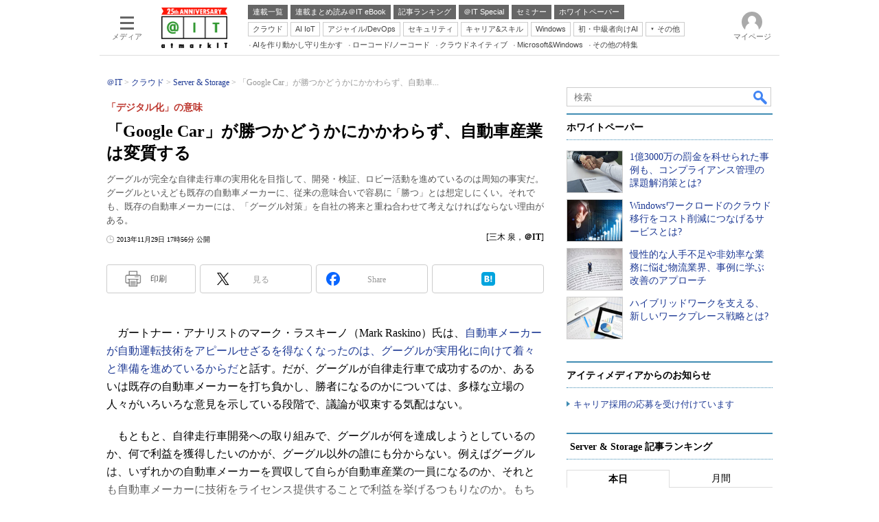

--- FILE ---
content_type: text/html
request_url: https://atmarkit.itmedia.co.jp/ait/articles/1311/29/news112.html
body_size: 39071
content:
























<!-- simpletieup関連 -->








<!-- /simpletieup関連 -->






























<!DOCTYPE HTML PUBLIC "-//W3C//DTD HTML 4.01 Transitional//EN" "http://www.w3.org/TR/html4/loose.dtd">

<html lang="ja" id="masterChannel-ait"><head>




<meta http-equiv="content-type" content="text/html;charset=shift_jis">
<meta http-equiv="content-style-type" content="text/css">
<meta http-equiv="content-script-type" content="text/javascript">

<meta name="referrer" content="no-referrer-when-downgrade">


<meta http-equiv="X-UA-Compatible" content="IE=Edge">

<script>var swspv = '(none)';var cms_summary_flag = '0';</script>
<script src="/js/spv/movePC2SP.js?date=250916104008"></script>
<!-- FIX DMOZ -->

	<!-- masterType = not top -->


	<!-- masterType == article -->
	<meta name="TMP_SERVER" content="pcv">
	<!-- SET SERIES FLAG -->
	
		
		<meta name="TMP_SeriesID" id="TMP_SeriesID" content="">
	
	<!-- SET AUTHOR FLAG -->
	
		
		<meta name="TMP_JointWriterID" id="TMP_JointWriterID" content="">
	
	<!-- SET CANONICAL FLAG -->
	
		
			
				
				<link rel="canonical" href="https://atmarkit.itmedia.co.jp/ait/articles/1311/29/news112.html">
			
		
	
	
	<meta property="article:modified_time" content="2013-11-29T17:56:00+09:00">
	






















<meta name="robots" content="max-image-preview:standard">


<!-- JSONLD ARTICLE -->
<script type="application/ld+json">
{
"@context":"https://schema.org",
"@type":"NewsArticle",
"mainEntityOfPage":{
"@type":"WebPage",
"@id":"https://atmarkit.itmedia.co.jp/ait/articles/1311/29/news112.html"
},
"isAccessibleForFree": "False",
"hasPart": {
"@type": "WebPageElement",
"isAccessibleForFree": "False",
"cssSelector": ".subscription"
},
"image":["https://image.itmedia.co.jp/images/logo/1200x630_500x500_ait.gif"],
"datePublished":"2013-11-29T17:56:00Z",
"dateModified":"2013-11-29T17:56:00Z",
"headline":"「Google Car」が勝つかどうかにかかわらず、自動車産業は変質する：「デジタル化」の意味",
"author":
{
"@type":"Person",
"name":"三木 泉",
"url":""
},
"publisher":{
"@type":"Organization",
"name":"＠IT",
"url":"https://atmarkit.itmedia.co.jp",
"logo":{
"@type":"ImageObject",
"url":"https://image.itmedia.co.jp/images/logo/amp_publisher_ait.gif"
}
},
"description":"グーグルが完全な自律走行車の実用化を目指して、開発・検証、ロビー活動を進めているのは周知の事実だ。グーグルといえども既存の自動車メーカーに、従来の意味合いで容易に「勝つ」とは想定しにくい。それでも、既存の自動車メーカーには、「グーグル対策」を自社の将来と重ね合わせて考えなければならない理由がある。",
"articleSection":"ニュース",
"keywords":"Server ＆ Storage"
}
</script>
<meta name="itmid:series" content="">
<meta name="build" content="2013年11月29日 17時56分">
<meta name="keywords" content="Server ＆ Storage">
<meta name="description" content="グーグルが完全な自律走行車の実用化を目指して、開発・検証、ロビー活動を進めているのは周知の事実だ。グーグルといえども既存の自動車メーカーに、従来の意味合いで容易に「勝つ」とは想定しにくい。それでも、既存の自動車メーカーには、「グーグル対策」を自社の将来と重ね合わせて考えなければならない理由がある。">
<meta name="extraid" content="at-news	ao-server	kw-serverandstorage">
<meta name="writer" content="三木 泉，＠IT">
<meta name="dispatch" content="国内">
<meta name="adpath" content="root/ITmedia/ait/article/server">
<meta name="rcid" content="">
<meta name="rcid_filename" content="">
<link rel="alternate" media="only screen and (max-width: 640px)" href="https://atmarkit.itmedia.co.jp/ait/spv/1311/29/news112.html">


<meta name="cXenseParse:itm-subsc-flag" content="1">
<meta name="cXenseParse:itm-subsc-type" content="force">

<meta property="og:title" content="「Google Car」が勝つかどうかにかかわらず、自動車産業は変質する">
<meta property="og:description" content="グーグルが完全な自律走行車の実用化を目指して、開発・検証、ロビー活動を進めているのは周知の事実だ。グーグルといえども既存の自動車メーカーに、従来の意味合いで容易に「勝つ」とは想定しにくい。それでも、既存の自動車メーカーには、「グーグル対策」を自社の将来と重ね合わせて考えなければならない理由がある。">
<title>「Google Car」が勝つかどうかにかかわらず、自動車産業は変質する：「デジタル化」の意味 - ＠IT</title>
<script>
const ArticleDataDefinition = {
    VariousURLs: {
        HOST: 'https://atmarkit.itmedia.co.jp',
        PCV: '/ait/articles/1311/29/news112.html',
        SPV: '/ait/spv/1311/29/news112.html',
        AMP: '/ait/amp/1311/29/news112.html',
        SUMMARY_SPV: '',
        REFERENCE_PCV: '/ait/articles/1311/29/news112_00.html',
        REFERENCE_SPV: '/ait/spv/1311/29/news112_00.html'
    }
};
</script>


<meta property="og:image" content="https://image.itmedia.co.jp/ait/articles/1311/29/im_ait_22itinsider01.jpg">



<meta name="robots" content="noodp">
<meta name="twitter:card" content="summary_large_image">
<meta name="twitter:site" content="@atmark_it">
<meta name="twitter:creator" content="@atmark_it">
<meta property="og:site_name" content="＠IT">
<meta property="og:url" content="https://atmarkit.itmedia.co.jp/ait/articles/1311/29/news112.html">
<meta property="og:type" content="article">

<meta property="fb:app_id" content="1724827814406155">

<!--EDIT START-->
<!--EDIT END-->



<link rel="stylesheet" href="https://www.itmedia.co.jp/css/base.css?202509161104" type="text/css" media="all">
<link rel="stylesheet" href="https://www.itmedia.co.jp/css/ait/base.css?202508211049" type="text/css" media="all">
<link rel="stylesheet" href="https://www.itmedia.co.jp/css/article.css?202509081222" type="text/css" media="all">
<link rel="stylesheet" href="https://www.itmedia.co.jp/css/ait/article.css?202601201059" type="text/css" media="all">







<script src="//fc.itmedia.co.jp/fpcookie?site_id=itm_"></script>




<!-- ITIKW -->

	<!-- masterType = article -->
<script src="//cgi.itmedia.co.jp/keywords/ait/articles/1311/29/news112.html"></script>
<script>typeof itikw != 'undefined' ? itikw += ',' : window.itikw = '';</script>



<script src="//ajax.googleapis.com/ajax/libs/jquery/1.6.4/jquery.min.js" charset="UTF-8"></script>
<script>jQuery.noConflict();</script>


<!-- Get user segments, normal use, with sync load of cx.js -->
<script src="//cdn.cxense.com/cx.js"></script>
<script src="//cdn.cxense.com/cx.cce.js"></script>
<script>
var cx_segments = cX.getUserSegmentIds({persistedQueryId:'32780b6d6fb51c7b1fefeb67a7e3305b165e5c6a'});
</script>
<script src="/js/base_v2.js?date=202501291050"></script>
<script src="/js/article.js?date=202501141040"></script>
<script src="/js/ait/base.js?date=202506101040"></script>
<script src="/js/ait/article.js?date=202501141040"></script>

<!-- GAM -->

<!-- GAM設定 -->



<!-- 自分研フラグ: -->
<script src="/js/gamServerEnvironment.js?date=202107151140"></script>
<script>
window.googletag = window.googletag || {};
window.googletag.cmd = window.googletag.cmd || [];
</script>
<script async src="https://securepubads.g.doubleclick.net/tag/js/gpt.js"></script>
<script>
// 共通処理
window.gam_logop = {};
window.gam_media= 'ait';
// keyValue取得
const gam_keyValue = function(){
	const gam_server = gam_serverenvironment();
	const gam_host = location.protocol + '\/\/' + location.host;
	const gam_url = location.pathname.replace(/\/index.html$/,'\/');
	const gam_key = getMETA('keywords').content;
	const gam_adpath = getMETA('adpath').content;
	if(cx_segments.length >= 200) cx_segments = cx_segments.slice(0,200);
	const gam_composite = String((new Date().getTime() % 12)+1);
	googletag.pubads().setTargeting('server',gam_server).setTargeting('host',gam_host).setTargeting('url',gam_url).setTargeting('CxSegments',cx_segments).setTargeting('composite',gam_composite);
	if(gam_key) googletag.pubads().setTargeting('keywords',gam_key.replace(/(（|）|\(|\)|＃|＋)/g,'').split(','));
	if(gam_adpath){
		const itm_adpath = gam_adpath.split('/');
		if(itm_adpath[3]) googletag.pubads().setTargeting('itm_adpath_4',itm_adpath[3]);
		if(itm_adpath[4]) googletag.pubads().setTargeting('itm_adpath_5',itm_adpath[4]);
	}
}
// 配信設定
const gamDeliveryCheck = function(){
	googletag.pubads().addEventListener('slotRenderEnded',function(e){
		const gam_slotid = e.slot.getSlotElementId();
		const gam_slotdiv = document.getElementById(gam_slotid);
// 配信状況ログ
		if(gam_logop) gam_logop[gam_slotid] = e;
// 配信、未配信判別
		const gam_delivery = e.isEmpty;
// サイズ判別
		const gam_wpsize = /(WallPaper)/.test(gam_slotid);
// 1枠目入稿判別
		const gam_firstset = /_1$/;
		const gam_firstcheck = gam_firstset.test(gam_slotid);
// AD表記ユニット
		const gam_irpos = /(InRead$)/;
		const gam_irposcheck = gam_irpos.test(gam_slotid);
// SBサイズ指定
		const gam_sb = /(PC_SuperBanner)/.test(gam_slotid);
		if(gam_sb) document.getElementById('PC_SuperBanner').style.minHeight = e.size[1] + 'px';
// 特殊広告対応
		if(gam_wpsize||gam_firstcheck||gam_irposcheck){
			let gam_noadflag = gam_delivery ? 'noad' : 'delivery';
			const gam_adposition = gam_wpsize ? gam_slotdiv.closest('.WallPaperIn') : gam_slotdiv.parentNode;
			const gam_adpch = gam_adposition.children[0];
			const gam_adpchcheck = gam_adpch.classList.contains('adnotation');
			const gam_hlcheck = gam_adpch.classList.contains('gam_headline');
			let gam_hltext = gam_slotdiv.id == 'PC_LogoAD_1' ? 'スポンサーリンク' : 'Special';
			gam_hltext += '<span class="gam_prmark">PR</span>';
			if(gam_hlcheck && gam_noadflag == 'delivery' && gam_adpch.innerHTML == '') gam_adpch.innerHTML = gam_hltext;
			gam_adposition.classList.add(gam_noadflag);
			if(gam_wpsize && e.size){
				if(e.size != '1,1'){
					if(e.size[0] > 1) gam_adposition.style.width = e.size[0] + 'px';
					if(e.size[1] > 1) gam_adposition.style.height = e.size[1] + 'px';
					if(/(_left$)/.test(gam_slotid)) gam_adposition.style.left = '-' + (e.size[0] + 8) + 'px';
					if(/(_right$)/.test(gam_slotid)) gam_adposition.style.right = '-' + (e.size[0] + 8) + 'px';
					const mb = document.getElementById('masterBody');
					if(mb) mb.classList.add('WpSet');
				} else {
					gam_adposition.style.display = 'none';
				}
			}
			if(gam_irposcheck && !gam_delivery && !gam_adpchcheck){
				const gam_adnotation = document.createElement('div');
				gam_adnotation.innerHTML = 'advertisement';
				gam_adnotation.classList.add('adnotation');
				gam_adposition.insertBefore(gam_adnotation,gam_slotdiv);
			}
			if(gam_hlcheck && gam_noadflag == 'noad') gam_adpch.innerHTML = '';
		}
	});
};
// refresh
const refreshGam = function(slot,dc){
	googletag.cmd.push(function(){
		let gframe = '';
// 共通
		if(slot == 'SuperBanner') gframe = [gam_spb];
		if(slot == 'RcolRectangle') gframe = [gam_rct1];
		if(slot == 'RcolFeatures') gframe = [gam_rf1,gam_rf2,gam_rf3];

// article
		if(slot == 'SideLink') gframe = [gam_sl1,gam_sl2,gam_sl3,gam_sl4,gam_sl5,gam_sl6,gam_sl7,gam_sl8,gam_sl9,gam_sl10,gam_sl11,gam_sl12,gam_sl13,gam_sl14,gam_sl15,gam_sl16,gam_sl17,gam_sl18,gam_sl19,gam_sl20];
		if(slot == 'InRead') gframe = [gam_inl];
		if(slot == 'InArtSpecialLink') gframe = [gam_ias];
		if(slot == 'BelowArtLink') gframe = [gam_bl1,gam_bl2,gam_bl3,gam_bl4,gam_bl5,gam_bl6,gam_bl7,gam_bl8,gam_bl9,gam_bl10,gam_bl11,gam_bl12,gam_bl13,gam_bl14,gam_bl15,gam_bl16];
		if(slot == 'ForumText') gframe = [gam_ft1,gam_ft2];
		if(slot == 'GeneralAD') gframe = [gam_ga1,gam_ga2,gam_ga3];

		if(gframe) googletag.pubads().refresh(gframe);
// 配信状況取得
		if(dc) gamDeliveryCheck();
	});
}

// refresh引数
// 共通
var gam_sl1,gam_sl2,gam_sl3,gam_sl4,gam_sl5,gam_sl6,gam_sl7,gam_sl8,gam_sl9,gam_sl10,gam_sl11,gam_sl12,gam_sl13,gam_sl14,gam_sl15,gam_sl16,gam_sl17,gam_sl18,gam_sl19,gam_sl20,gam_spb,gam_rct1,gam_lt2,gam_rf1,gam_rf2,gam_rf3,gam_ft1,gam_ft2;

// article
var gam_bl1,gam_bl2,gam_bl3,gam_bl4,gam_bl5,gam_bl6,gam_bl7,gam_bl8,gam_bl9,gam_bl10,gam_bl11,gam_bl12,gam_bl13,gam_bl14,gam_bl15,gam_bl16,gam_ias,gam_ga1,gam_ga2,gam_ga3;


googletag.cmd.push(function(){
	googletag.pubads().collapseEmptyDivs();
// ユニット設定
	const sd = '/43042345/ait/';
	gam_rct1 = googletag.defineSlot(sd + 'PC_article_rcol-Rectangle',[[300,250],[300,300],[300,600],[600,600],[600,500],[533,300]],'PC_rcol-Rectangle').addService(googletag.pubads());
	gam_rf1 = googletag.defineSlot(sd + 'PC_rcol-Features',[[300,76]],'PC_rcol-Features_1').setTargeting('slot_pos','1').setTargeting('media',gam_media).addService(googletag.pubads());
	gam_rf2 = googletag.defineSlot(sd + 'PC_rcol-Features',[[300,76]],'PC_rcol-Features_2').setTargeting('slot_pos','2').setTargeting('media',gam_media).addService(googletag.pubads());
	gam_rf3 = googletag.defineSlot(sd + 'PC_rcol-Features',[[300,76]],'PC_rcol-Features_3').setTargeting('slot_pos','3').setTargeting('media',gam_media).addService(googletag.pubads());

// article
	gam_spb = googletag.defineSlot(sd + 'PC_article_SuperBanner',[[728,90],[728,180],[970,90],[970,250],[970,400]],'PC_SuperBanner').addService(googletag.pubads());
	gam_inl = googletag.defineSlot(sd + 'PC_InRead',[[640,165],[640,300],[640,360],[1,1]],'PC_InRead').addService(googletag.pubads());
	gam_bl1 = googletag.defineSlot(sd + 'PC_BelowArtLink',[[150,216]],'PC_BelowArtLink_1').setTargeting('slot_pos','1').setTargeting('media',gam_media).addService(googletag.pubads());
	gam_bl2 = googletag.defineSlot(sd + 'PC_BelowArtLink',[[150,216]],'PC_BelowArtLink_2').setTargeting('slot_pos','2').setTargeting('media',gam_media).addService(googletag.pubads());
	gam_bl3 = googletag.defineSlot(sd + 'PC_BelowArtLink',[[150,216]],'PC_BelowArtLink_3').setTargeting('slot_pos','3').setTargeting('media',gam_media).addService(googletag.pubads());
	gam_bl4 = googletag.defineSlot(sd + 'PC_BelowArtLink',[[150,216]],'PC_BelowArtLink_4').setTargeting('slot_pos','4').setTargeting('media',gam_media).addService(googletag.pubads());
	gam_bl5 = googletag.defineSlot(sd + 'PC_BelowArtLink',[[150,216]],'PC_BelowArtLink_5').setTargeting('slot_pos','5').setTargeting('media',gam_media).addService(googletag.pubads());
	gam_bl6 = googletag.defineSlot(sd + 'PC_BelowArtLink',[[150,216]],'PC_BelowArtLink_6').setTargeting('slot_pos','6').setTargeting('media',gam_media).addService(googletag.pubads());
	gam_bl7 = googletag.defineSlot(sd + 'PC_BelowArtLink',[[150,216]],'PC_BelowArtLink_7').setTargeting('slot_pos','7').setTargeting('media',gam_media).addService(googletag.pubads());
	gam_bl8 = googletag.defineSlot(sd + 'PC_BelowArtLink',[[150,216]],'PC_BelowArtLink_8').setTargeting('slot_pos','8').setTargeting('media',gam_media).addService(googletag.pubads());
	gam_bl9 = googletag.defineSlot(sd + 'PC_BelowArtLink',[[150,216]],'PC_BelowArtLink_9').setTargeting('slot_pos','9').setTargeting('media',gam_media).addService(googletag.pubads());
	gam_bl10 = googletag.defineSlot(sd + 'PC_BelowArtLink',[[150,216]],'PC_BelowArtLink_10').setTargeting('slot_pos','10').setTargeting('media',gam_media).addService(googletag.pubads());
	gam_bl11 = googletag.defineSlot(sd + 'PC_BelowArtLink',[[150,216]],'PC_BelowArtLink_11').setTargeting('slot_pos','11').setTargeting('media',gam_media).addService(googletag.pubads());
	gam_bl12 = googletag.defineSlot(sd + 'PC_BelowArtLink',[[150,216]],'PC_BelowArtLink_12').setTargeting('slot_pos','12').setTargeting('media',gam_media).addService(googletag.pubads());
	gam_bl13 = googletag.defineSlot(sd + 'PC_BelowArtLink',[[150,216]],'PC_BelowArtLink_13').setTargeting('slot_pos','13').setTargeting('media',gam_media).addService(googletag.pubads());
	gam_bl14 = googletag.defineSlot(sd + 'PC_BelowArtLink',[[150,216]],'PC_BelowArtLink_14').setTargeting('slot_pos','14').setTargeting('media',gam_media).addService(googletag.pubads());
	gam_bl15 = googletag.defineSlot(sd + 'PC_BelowArtLink',[[150,216]],'PC_BelowArtLink_15').setTargeting('slot_pos','15').setTargeting('media',gam_media).addService(googletag.pubads());
	gam_bl16 = googletag.defineSlot(sd + 'PC_BelowArtLink',[[150,216]],'PC_BelowArtLink_16').setTargeting('slot_pos','16').setTargeting('media',gam_media).addService(googletag.pubads());
	gam_sl1 = googletag.defineSlot(sd + 'PC_SideLink',[[300,76]],'PC_SideLink_1').setTargeting('slot_pos','1').setTargeting('media',gam_media).addService(googletag.pubads());
	gam_sl2 = googletag.defineSlot(sd + 'PC_SideLink',[[300,76]],'PC_SideLink_2').setTargeting('slot_pos','2').setTargeting('media',gam_media).addService(googletag.pubads());
	gam_sl3 = googletag.defineSlot(sd + 'PC_SideLink',[[300,76]],'PC_SideLink_3').setTargeting('slot_pos','3').setTargeting('media',gam_media).addService(googletag.pubads());
	gam_sl4 = googletag.defineSlot(sd + 'PC_SideLink',[[300,76]],'PC_SideLink_4').setTargeting('slot_pos','4').setTargeting('media',gam_media).addService(googletag.pubads());
	gam_sl5 = googletag.defineSlot(sd + 'PC_SideLink',[[300,76]],'PC_SideLink_5').setTargeting('slot_pos','5').setTargeting('media',gam_media).addService(googletag.pubads());
	gam_sl6 = googletag.defineSlot(sd + 'PC_SideLink',[[300,76]],'PC_SideLink_6').setTargeting('slot_pos','6').setTargeting('media',gam_media).addService(googletag.pubads());
	gam_sl7 = googletag.defineSlot(sd + 'PC_SideLink',[[300,76]],'PC_SideLink_7').setTargeting('slot_pos','7').setTargeting('media',gam_media).addService(googletag.pubads());
	gam_sl8 = googletag.defineSlot(sd + 'PC_SideLink',[[300,76]],'PC_SideLink_8').setTargeting('slot_pos','8').setTargeting('media',gam_media).addService(googletag.pubads());
	gam_sl9 = googletag.defineSlot(sd + 'PC_SideLink',[[300,76]],'PC_SideLink_9').setTargeting('slot_pos','9').setTargeting('media',gam_media).addService(googletag.pubads());
	gam_sl10 = googletag.defineSlot(sd + 'PC_SideLink',[[300,76]],'PC_SideLink_10').setTargeting('slot_pos','10').setTargeting('media',gam_media).addService(googletag.pubads());
	gam_sl11 = googletag.defineSlot(sd + 'PC_SideLink',[[300,76]],'PC_SideLink_11').setTargeting('slot_pos','11').setTargeting('media',gam_media).addService(googletag.pubads());
	gam_sl12 = googletag.defineSlot(sd + 'PC_SideLink',[[300,76]],'PC_SideLink_12').setTargeting('slot_pos','12').setTargeting('media',gam_media).addService(googletag.pubads());
	gam_sl13 = googletag.defineSlot(sd + 'PC_SideLink',[[300,76]],'PC_SideLink_13').setTargeting('slot_pos','13').setTargeting('media',gam_media).addService(googletag.pubads());
	gam_sl14 = googletag.defineSlot(sd + 'PC_SideLink',[[300,76]],'PC_SideLink_14').setTargeting('slot_pos','14').setTargeting('media',gam_media).addService(googletag.pubads());
	gam_sl15 = googletag.defineSlot(sd + 'PC_SideLink',[[300,76]],'PC_SideLink_15').setTargeting('slot_pos','15').setTargeting('media',gam_media).addService(googletag.pubads());
	gam_sl16 = googletag.defineSlot(sd + 'PC_SideLink',[[300,76]],'PC_SideLink_16').setTargeting('slot_pos','16').setTargeting('media',gam_media).addService(googletag.pubads());
	gam_sl17 = googletag.defineSlot(sd + 'PC_SideLink',[[300,76]],'PC_SideLink_17').setTargeting('slot_pos','17').setTargeting('media',gam_media).addService(googletag.pubads());
	gam_sl18 = googletag.defineSlot(sd + 'PC_SideLink',[[300,76]],'PC_SideLink_18').setTargeting('slot_pos','18').setTargeting('media',gam_media).addService(googletag.pubads());
	gam_sl19 = googletag.defineSlot(sd + 'PC_SideLink',[[300,76]],'PC_SideLink_19').setTargeting('slot_pos','19').setTargeting('media',gam_media).addService(googletag.pubads());
	gam_sl20 = googletag.defineSlot(sd + 'PC_SideLink',[[300,76]],'PC_SideLink_20').setTargeting('slot_pos','20').setTargeting('media',gam_media).addService(googletag.pubads());
	gam_ias = googletag.defineSlot(sd + 'PC_in-art-SpecialLink', [[1,1],'fluid'],'PC_in-art-SpecialLink').setTargeting('itikw',itikw).addService(googletag.pubads());
	gam_ft1 = googletag.defineSlot(sd + 'PC_ForumText',[[300,52]],'PC_ForumText_1').setTargeting('slot_pos','1').setTargeting('media',gam_media).addService(googletag.pubads());
	gam_ft2 = googletag.defineSlot(sd + 'PC_ForumText',[[300,52]],'PC_ForumText_2').setTargeting('slot_pos','2').setTargeting('media',gam_media).addService(googletag.pubads());
	gam_ga1 = googletag.defineSlot(sd + 'PC_article_GeneralAD',[[300,70]],'PC_GeneralAD_1').setTargeting('slot_pos','1').setTargeting('media',gam_media).addService(googletag.pubads());
	gam_ga2 = googletag.defineSlot(sd + 'PC_article_GeneralAD',[[300,70]],'PC_GeneralAD_2').setTargeting('slot_pos','2').setTargeting('media',gam_media).addService(googletag.pubads());
	gam_ga3 = googletag.defineSlot(sd + 'PC_article_GeneralAD',[[300,70]],'PC_GeneralAD_3').setTargeting('slot_pos','3').setTargeting('media',gam_media).addService(googletag.pubads());

	gam_keyValue(); // Key-Value設定
	googletag.pubads().enableSingleRequest();
	googletag.pubads().disableInitialLoad();
	googletag.enableServices();
});
</script>

<!-- /GAM -->

<!--tr_cx_api-->

<script src="//cx.api.itmedia.co.jp/v1.js"></script>
<script src="//tr.api.itmedia.co.jp/cc/v1.js"></script>

<!--/tr_cx_api-->
<script src="/js/lib/cx_v2_cce.js?date=202507231610"></script>
<script>
var cX = cX || {}; cX.callQueue = cX.callQueue || [];
var cx_k_param = cx_api_itm('ad');
cX.callQueue.push(['setSiteId','1127153793923352357']);
window.addEventListener('DOMContentLoaded',function(){
	cx_push_iitt();
	cX.callQueue.push(['setSiteId','1127153793923352357']);
	cx_push_cxapi('7afa26d5cf882cbdf1133ef0a74bc60ab5581d17');
	cx_click_map('1141827478709654509');
	cX.callQueue.push(['sync','frk']);
	cX.callQueue.push(['sync','aam']);
	cx_add_meta();
	cx_push_readable('7afa26d5cf882cbdf1133ef0a74bc60ab5581d17');
},false);
</script>
<!-- Google Tag Manager -->
<script>(function(w,d,s,l,i){w[l]=w[l]||[];w[l].push({'gtm.start':
new Date().getTime(),event:'gtm.js'});var f=d.getElementsByTagName(s)[0],
j=d.createElement(s),dl=l!='dataLayer'?'&l='+l:'';j.async=true;j.src=
'https://www.googletagmanager.com/gtm.js?id='+i+dl;f.parentNode.insertBefore(j,f);
})(window,document,'script','dataLayer','GTM-W3CLTQN');</script>
<!-- End Google Tag Manager -->
<!-- Cxense script end -->

</head><body id="masterType-article">

<script>
// JavaScript用Facebook SDK v10.0

window.fbAsyncInit = function(){
	FB.init({
		appId:'1724827814406155',
		autoLogAppEvents : true,
		xfbml : true,
		version : 'v10.0'
	});
	FB.AppEvents.logPageView();
};

(function(d,s,id){
var js, fjs = d.getElementsByTagName(s)[0];
if(d.getElementById(id)){return;}
js = d.createElement(s); js.id = id;
js.src = "//connect.facebook.net/ja_JP/sdk.js";
fjs.parentNode.insertBefore(js,fjs);
}(document,'script','facebook-jssdk'));
</script>






<script type="text/javascript">
var dcl_start = new Date();
attachBodyClass();
function masterChannel(){return 'ait';}
function masterType(){return 'article';}
function prFlag(){return '';}
function spFlag(){return '';}
</script>

<!--ITWL-->

	
		<!-- NOT ITWL -->
	

<!--/ITWL-->


<!-- サーチツール表示領域 -->
<div id="outputFrame" class="outputFrame"></div>


<div id="masterBody"><div id="masterBodyOut"><div id="masterBodyIn">




<link rel="stylesheet" href="//www.itmedia.co.jp/css/gnavi.css?date=202503051103">
<div id="g_nav" data-theme="light">
<div id="g_nav_o">
<!-- parts_warning -->

<div id="g_nav_i">
	<div class="g_nav_box">
		<div class="g_btn" id="g_btn_menu" data-menu="0">
			<div class="g_float g_float_left"></div>
			<div class="g_inbtn">
				<div class="g_lines">
					<div class="g_line"></div>
					<div class="g_line"></div>
					<div class="g_line"></div>
					<div class="g_line"></div>
				</div>
				<div class="g_txt">メディア</div>
			</div>
		</div>
	</div>
<div class="g_nav_box"><div id="g_logo"><a href="https://atmarkit.itmedia.co.jp/"><img src="https://image.itmedia.co.jp/images/logo/pcvheader_ait_25th.png" width="96" height="59" alt="＠IT25周年"></a></div></div>
<div class="g_nav_box _flex"><div class="g_free_box">
<div class="g_local g_local_btn gray_1">
<div class="g_lnav_o"><a href="https://atmarkit.itmedia.co.jp/ait/series/search/"><div >連載一覧</div></a>
</div>
<div class="g_lnav_o"><a href="https://atmarkit.itmedia.co.jp/ait/series/1567/"><div >連載まとめ読み＠IT eBook</div></a>
</div>
<div class="g_lnav_o"><a href="https://atmarkit.itmedia.co.jp/ait/subtop/features/ranking/index.html"><div >記事ランキング</div></a>
</div>
<div class="g_lnav_o"><a href="https://atmarkit.itmedia.co.jp/ait/subtop/features/special/index.html"><div >＠IT Special</div></a>
</div>
<div class="g_lnav_o"><a href="https://atmarkit.itmedia.co.jp/ait/subtop/features/seminar/index.html"><div >セミナー</div></a>
</div>
<div class="g_lnav_o"><a href="https://wp.techtarget.itmedia.co.jp/"><div >ホワイトペーパー</div></a>
</div>
</div><div class="g_local g_local_btn">
<div class="g_lnav_o"><a href="https://atmarkit.itmedia.co.jp/ait/subtop/cloud.html"><div >クラウド</div></a>
</div>
<div class="g_lnav_o"><a href="https://atmarkit.itmedia.co.jp/ait/subtop/ai.html"><div >AI IoT</div></a>
</div>
<div class="g_lnav_o"><a href="https://atmarkit.itmedia.co.jp/ait/subtop/devops.html"><div >アジャイル/DevOps</div></a>
</div>
<div class="g_lnav_o"><a href="https://atmarkit.itmedia.co.jp/ait/subtop/security.html"><div >セキュリティ</div></a>
</div>
<div class="g_lnav_o"><a href="https://atmarkit.itmedia.co.jp/ait/subtop/jibun/index.html"><div >キャリア&スキル</div></a>
</div>
<div class="g_lnav_o"><a href="https://atmarkit.itmedia.co.jp/ait/subtop/win/index.html"><div >Windows</div></a>
</div>
<div class="g_lnav_o"><a href="https://atmarkit.itmedia.co.jp/ait/subtop/di/index.html"><div >初・中級者向けAI</div></a>
</div>
<div class="g_lnav_o"><a href="javascript:void(0);"><div >その他</div></a>
<div class="g_lnav_i"><ul>
<li><a href="https://atmarkit.itmedia.co.jp/ait/subtop/server/index.html"><div >Server &amp; Storage</div></a></li>
<li><a href="https://atmarkit.itmedia.co.jp/ait/subtop/ux/index.html"><div >HTML5 + UX</div></a></li>
<li><a href="https://atmarkit.itmedia.co.jp/ait/subtop/smart/index.html"><div >Smart & Social</div></a></li>
<li><a href="https://atmarkit.itmedia.co.jp/ait/subtop/coding/index.html"><div >Coding Edge</div></a></li>
<li><a href="https://atmarkit.itmedia.co.jp/ait/subtop/java/index.html"><div >Java Agile</div></a></li>
<li><a href="https://atmarkit.itmedia.co.jp/ait/subtop/db/index.html"><div >Database Expert</div></a></li>
<li><a href="https://atmarkit.itmedia.co.jp/ait/subtop/linux/index.html"><div >Linux ＆ OSS</div></a></li>
<li><a href="https://atmarkit.itmedia.co.jp/ait/subtop/network/index.html"><div >Master of IP Network</div></a></li>
<li><a href="https://atmarkit.itmedia.co.jp/ait/subtop/security/index.html"><div >Security &amp; Trust</div></a></li>
<li><a href="https://atmarkit.itmedia.co.jp/ait/subtop/testtools/index.html"><div >Test & Tools</div></a></li>
<li><a href="https://atmarkit.itmedia.co.jp/ait/subtop/dotnet/index.html"><div >Insider.NET</div></a></li>
<li><a href="https://el.jibun.atmarkit.co.jp/index.html"><div >ブログ</div></a></li>
</ul></div>
</div>
</div><div class="g_local g_local_txt">
<div class="g_lnav_o"><a href="https://atmarkit.itmedia.co.jp/ait/subtop/4ai/"><div >AIを作り動かし守り生かす</div></a>
</div>
<div class="g_lnav_o"><a href="https://atmarkit.itmedia.co.jp/ait/subtop/lowcodenocode/"><div >ローコード/ノーコード</div></a>
</div>
<div class="g_lnav_o"><a href="https://atmarkit.itmedia.co.jp/ait/subtop/cloudnative/"><div >クラウドネイティブ</div></a>
</div>
<div class="g_lnav_o"><a href="https://atmarkit.itmedia.co.jp/ait/subtop/features/server/ms_win_2026.html"><div >Microsoft&Windows</div></a>
</div>
<div class="g_lnav_o"><a href="https://atmarkit.itmedia.co.jp/ait/subtop/features/theme/index.html"><div >その他の特集</div></a>
</div>
</div></div></div>


<div class="g_nav_box">
<div class="g_btn" id="g_btn_member" data-menu="0">
<div class="g_float g_float_right"></div>
<a class="g_inbtn" href="javascript:void(0);">
<div class="g_circles">
<div class="g_circle"></div><div class="g_circle"></div><div class="g_circle"></div>
</div>
<div class="g_txt"></div>
</a>
</div>
</div>
</div>
</div>
</div>
<script src="/js/gnavi.js?202508211340" async></script>

<div id="masterBodyOuter"><!----><div id="masterBodyInner">

<div id="masterHeader">
	<div id="globalHeader">
		<div id="globalHeaderMiddle">
		<!-- ITN -->
		<!-- masterType = not 404 -->
		
			<!-- masterType = not 404 && not noad -->
			<div id="SuperBanner">
				<div id="PC_SuperBanner"></div>
				<script>refreshGam('SuperBanner',true);</script>
			</div>
		
		</div>
		<div id="globalHeaderBottom">
		
			<div id="localPankuzu"><div class="lpanOut"><div class="lpanIn">
				
    <ol itemscope itemtype="http://schema.org/BreadcrumbList">
    <li itemprop="itemListElement" itemscope itemtype="http://schema.org/ListItem"><a itemprop="item" href="https://atmarkit.itmedia.co.jp/"><span itemprop="name">＠IT</span></a><meta itemprop="position" content="1" /></li>
    
<li itemprop="itemListElement" itemscope itemtype="http://schema.org/ListItem"><a itemprop="item" href="https://atmarkit.itmedia.co.jp/ait/subtop/cloud.html"><span itemprop="name">クラウド</span></a><meta itemprop="position" content="2" /></li>
<li itemprop="itemListElement" itemscope itemtype="http://schema.org/ListItem"><a itemprop="item" href="https://atmarkit.itmedia.co.jp/ait/subtop/server/index.html"><span itemprop="name">Server & Storage</span></a><meta itemprop="position" content="3" /></li>


    <li itemprop="itemListElement" itemscope itemtype="http://schema.org/ListItem"><span itemprop="name" id="lastPankuzu"></span><meta itemprop="position" content="4" /></li>
    </ol>
    <script type="text/javascript">
    var pankuzuspan = document.getElementById('lastPankuzu');
    var str = document.title.replace(/\<\!\-\-EDIT START\-\-\>/g,'').replace(/\<\!\-\-EDIT END\-\-\>/g,'').replace(' - ＠IT','');
    str = cutString(str,50);
    pankuzuspan.innerText = str;
    </script>
    

			</div></div></div>
		
		</div>
	</div><!-- /#globalHeader -->


</div>

<div id="masterContents"><div id="globalContents">
<div id="masterMain">



<div id="tmplNews" class="tmplArticle"><div id="tmplNewsIn" class="tmplArticleIn">


<!-- keyword not match -->

<!-- 記事上バナー -->


<!--EDIT START-->
<!--EDIT END-->

<!--EDIT START-->
<!--EDIT END-->



<div id="cmsTitle"><div class="inner">
<h1 class="title"><span class="title__maintext">「Google Car」が勝つかどうかにかかわらず、自動車産業は変質する</span><i class="title__delimiter">：</i><i class="title__subtitle">「デジタル化」の意味</i></h1>
</div></div>


<!--EDIT START-->
<!--EDIT END-->


<div id="cmsAbstract"><div class="inner"><p>グーグルが完全な自律走行車の実用化を目指して、開発・検証、ロビー活動を進めているのは周知の事実だ。グーグルといえども既存の自動車メーカーに、従来の意味合いで容易に「勝つ」とは想定しにくい。それでも、既存の自動車メーカーには、「グーグル対策」を自社の将来と重ね合わせて考えなければならない理由がある。</p></div></div>

<!--EDIT START-->
<!--EDIT END-->


<div id="cmsDate" class="cmsDate cmsDate--nomove"><div class="inner"><span class="arrow">&raquo;</span> <span id="update">2013年11月29日 17時56分 公開</span></div></div>
<div id="cmsByline"><div class="inner" id="byline">[三木 泉，<span>＠IT</span>]</div></div>

<!--EDIT START-->

<script>
(function(d) {
  const updateEl = d.getElementById('update');
  if (!updateEl) return;

  // arrow の削除
  const arrow = d.querySelector("#cmsDate .arrow");
  if (arrow) arrow.remove();

  // 公開日を取得
  const publicText = updateEl.innerText.trim();
  const publicDate = publicText.match(/^(\d{4})年(\d{2})月(\d{2})日/);
  if (!publicDate) return;

  // 公開日を yyyy-mm-dd 形式に変換
  const pubDateStr = `${publicDate[1]}-${publicDate[2]}-${publicDate[3]}`;

  // 更新日時
  const timestamp = new Date(
    2013,
    11 - 1,
    29,
    17,
    56
  );

  const updDateStr = `${timestamp.getFullYear()}-${String(timestamp.getMonth() + 1).padStart(2, '0')}-${String(timestamp.getDate()).padStart(2, '0')}`;
  if (pubDateStr === updDateStr) return; // 公開日と更新日が同じ日付なら更新日時は表示しない

  // 更新日時をフォーマットして出力
  const reupdate = d.createElement('time');
  reupdate.className = 'reupdate';
  reupdate.setAttribute('datetime', timestamp.toISOString());
  reupdate.innerText =
    `${timestamp.getFullYear()}年${String(timestamp.getMonth() + 1).padStart(2, '0')}月${String(timestamp.getDate()).padStart(2, '0')}日 ${String(timestamp.getHours()).padStart(2, '0')}時${String(timestamp.getMinutes()).padStart(2, '0')}分 更新`;
  updateEl.parentNode.insertBefore(reupdate,updateEl);
})(document);
</script>

<!--EDIT END-->
<div id="cmsBody"><div class="inner">



<link rel="stylesheet" href="https://www.itmedia.co.jp/css/socialbutton.css?202510011201">
<script>
var msbBtnLoadScript = [];
</script>
<script src="/js/socialbutton.js?202510011010"></script>
<div id="masterSocialbuttonTop" class="masterSocialbutton"><div class="msbOut" id="msbTopOut"></div></div>


	<!-- enterprise|executive|ait|pcuser|mobile -->
	<script>
	msbBtn({
	'pos':'top',
	'tag':'table',
	'popup_pos':'under',
	'base_color':'white',
	'base_class':'minimal_count',
	'line':[
	[
		{'name':'印刷','title':'この記事を印刷する','id':'printbutton'},
		{'name':'通知','id':'itmid','data':[
			{'name':'連載「％」の新着をメールで通知','id':'alertseries'},
		{}]},
		{'name':'Post','id':'tweetbutton_minimal'},
		{'name':'シェア','id':'sharebutton_minimal'},
		{'name':'はてなブックマーク','id':'hatenabookmark_minimal'},
	{}],
	[]]
	});
	</script>
	



<div class="colBoxClear"></div>
<!-- Cxense Module: Default Campaign -->
<div id="cx_8c916abbe950fc96a9ab208db38a5206318f529e"></div>
<script type="text/javascript">
    var cX = window.cX = window.cX || {}; cX.callQueue = cX.callQueue || [];
    cX.CCE = cX.CCE || {}; cX.CCE.callQueue = cX.CCE.callQueue || [];
    cX.setCustomParameters({
      itm_article_id: cx_itm_article_id()
    });
    cX.CCE.run({
        widgetId: '8c916abbe950fc96a9ab208db38a5206318f529e',
        targetElementId: 'cx_8c916abbe950fc96a9ab208db38a5206318f529e'
    });
</script>
<!-- Cxense Module End -->
<div class="colBoxClear h10px"></div>




<div id="cmsMark"><!-- null for itmedia-->
</div>
<!-- cmsBodyCtrlTop -->

<!-- cmsBodyMainStart -->
<!-- cxenseparse_start -->

<div class="subscription">
<p>　ガートナー・アナリストのマーク・ラスキーノ（Mark Raskino）氏は、<A HREF="https://atmarkit.itmedia.co.jp/ait/articles/1310/22/news054.html" target="_blank" rel="noopener">自動車メーカーが自動運転技術をアピールせざるを得なくなったのは、グーグルが実用化に向けて着々と準備を進めているからだ</A>と話す。だが、グーグルが自律走行車で成功するのか、あるいは既存の自動車メーカーを打ち負かし、勝者になるのかについては、多様な立場の人々がいろいろな意見を示している段階で、議論が収束する気配はない。</p>
<p>　もともと、自律走行車開発への取り組みで、グーグルが何を達成しようとしているのか、何で利益を獲得したいのかが、グーグル以外の誰にも分からない。例えばグーグルは、いずれかの自動車メーカーを買収して自らが自動車産業の一員になるのか、それとも自動車メーカーに技術をライセンス提供することで利益を挙げるつもりなのか。もちろん、Androidの場合のように、技術のライセンス料を安価に抑えることで自律走行車を普及させ、自社のコンテンツやサービスを多数の「ドライバー」や同乗者が車内で利用できるようにして、広告その他の売り上げを増やそうという考えなのかもしれない。あるいはグーグル自体も、何で儲けるかをまだはっきりとは決めていないのかもしれない。従って、グーグルが何を達成すれば「成功」といえるのかがあいまいなまま、議論されている。</p>
<p>　グーグル成功論を唱えるチュンカ・ムイ（Chunka Mui）氏は、Forbes電子版に投稿した長文の連載記事で、<A HREF="http://www.forbes.com/sites/chunkamui/2013/02/12/googles-trillion-dollar-driverless-car-part-4-how-google-wins-2/" target="_blank" rel="noopener">次のような成功要因を挙げている</A>。</p>
<p>グーグルは「大きく考えて」いる。既存自動車メーカーのように、これが段階的に進むものとは考えていない。グーグルは完全な自律走行車が、人の運転する自動車にとって代わる世界を描いている。コダックや（書店チェーンの）ボーダーズで分かるように、変化を過小評価する企業は滅びる</p>
<p>グーグルは「小さく始めて」いる。同社の自動走行車プロジェクトは12人のエンジニアによって進められており、研究開発に費やしたのは5000万ドル程度にすぎない。グーグルは大きく考えながら小さく始めているため、失敗しにくい。</p>
<p>グーグルは急速に学習している。机上の空論ではなく、収益化を急ぐわけでもなく、実験を繰り返すことで学んでいる。大きく考えられない既存の自動車メーカーは、素早く学ぶことができない。</p>
<p>　ムイ氏はこれらを踏まえ、物事を大きく考えて、収益化を急ぐことなく急速にテクノロジを進化させることにより、後にさまざまなキラー・アプリケーションを生み出せる大きな余地を作れる、そうなればグーグルは、自社に一番適した需要を作り出すこともできると同氏は主張する。</p>
<p>　上記のムイ氏の主張は、いまひとつ決め手に欠けているようにも思えるが、確実にいえることはある。自動運転が、ドライバーをアシストする機能にとどまらず、完全な自律走行車に進化するのであれば、これは既存の主要自動車メーカーにとって大きな打撃だ。完全自律運転は、クルマというモノの利用効率を大きく高める。レンタカーの利用が広がる一方、自動車を購入する人が減り、自動車市場が大きく収縮する可能性があるからだ。</p>
<!--CAP-->
<div id="col300r"><a name="im_ait_22itinsider01.jpg"></a><a href="http://wp.techtarget.itmedia.co.jp/contents/?cid=13470" class="imgLink" target="_blank"><img src="https://image.itmedia.co.jp/ait/articles/1311/29/im_ait_22itinsider01.jpg" width="290" height="327"></a>
<small> IT INSIDER No.22「あなたのビジネスは『Google』に侵食されようとしている」では、企業がグーグルのような企業に侵食されるのを防ぐ必要性について、ラスキーノ氏が語った部分をお届けします</small></div>
<!--CAPEND-->
<p>　従って、既存の自動車メーカーがグーグルに優るとも劣らない自律走行技術を有していたとしても、法律や保険などの問題をグーグルがクリアするのを横目で見ながら、これらのメーカーは事態を静観することになるかもしれない。これらメーカーの追随が遅れるほど、グーグルは（特定のメーカーを買収するなり提携して）、完全自律走行車を使ったさまざまなビジネスを展開することになる。グーグルがGoogle Venturesを通じて出資している「ソーシャル・タクシー配車サービス」のUberも、これを契機に急速に成長する可能性が高い。</p>
<p>既存の自動車メーカーが完全自律走行車を販売し始めた後にどうなるかは分からない。だが、少なくともグーグルはそうなるまでの「時間差」を生かして多様な事業を行える。</p>
<p>　グーグルが既存自動車メーカーに勝つかどうかより大きな問題がある。完全自律走行車が普及した後の自動車市場は、現在とは大きく異なるものになってしまう。自動車産業のゲームのルールが変わってしまい、後戻りができなくなってしまう可能性がある。</p>
<p>　自動車産業に限らず、あらゆる産業がデジタル化の影響を受けるようになると主張する、ガートナー・アナリストのマーク・ラスキーノ氏インタビューの後編を、<A HREF="http://wp.techtarget.itmedia.co.jp/contents/?cid=13470" target="_blank">「あなたのビジネスは『Google』に侵食されようとしている」</A>にまとめました。前編の<A HREF="http://wp.techtarget.itmedia.co.jp/contents/?cid=13269" target="_blank">「CEOに伝えたい、『全産業デジタル化』の真のインパクト」</A>とともにお読みください。</p>
</div><!-- subscription end -->

<!-- cxenseparse_end -->

<!-- cmsBodyMainEnd -->

<div class="endlink" id="endlinkConnection">
<h3 class="format--subheading">関連リンク</h3>
<ul id="lnk">
<li class="endlink-lnk" id="endlink-lnk1"><a href="https://techtarget.itmedia.co.jp/tt/news/1303/23/news01.html">IT INSIDERバックナンバー</a></li>
</ul>
</div>


<!-- cmsBodyRelated -->

<!-- cmsBodyCtrlBtm -->
<div id="cmsCopyright"><p>Copyright &copy; ITmedia, Inc. All Rights Reserved.</p>
</div>


	<div id="InRead">
		<div id="PC_InRead"></div>
		<script>refreshGam('InRead');</script>
	</div>

<div id="AITcmsHoleBodyEnd"></div>
<script>
(function(){
	var d = document;
	var elc = d.getElementById('endlinkConnection');
	var target_node = d.getElementById('AITcmsHoleBodyEnd');
	if(elc) {
		window.addEventListener('DOMContentLoaded',function(){
			target_node.parentNode.insertBefore(elc,target_node);
		},false);
	}
})();
</script>
</div></div> 

	
		<div id="BelowArtLink">
			<div class="gam_headline">Special<span class="gam_prmark">PR</span></div>
			<div id="PC_BelowArtLink_1" class="balStyle"></div>
			<div id="PC_BelowArtLink_2" class="balStyle"></div>
			<div id="PC_BelowArtLink_3" class="balStyle"></div>
			<div id="PC_BelowArtLink_4" class="balStyle"></div>
			<div id="PC_BelowArtLink_5" class="balStyle"></div>
			<div id="PC_BelowArtLink_6" class="balStyle"></div>
			<div id="PC_BelowArtLink_7" class="balStyle"></div>
			<div id="PC_BelowArtLink_8" class="balStyle"></div>
			<div id="PC_BelowArtLink_9" class="balStyle"></div>
			<div id="PC_BelowArtLink_10" class="balStyle"></div>
			<div id="PC_BelowArtLink_11" class="balStyle"></div>
			<div id="PC_BelowArtLink_12" class="balStyle"></div>
			<div id="PC_BelowArtLink_13" class="balStyle"></div>
			<div id="PC_BelowArtLink_14" class="balStyle"></div>
			<div id="PC_BelowArtLink_15" class="balStyle"></div>
			<div id="PC_BelowArtLink_16" class="balStyle"></div>
			<div style="width:150px;"></div>
			<div style="width:150px;"></div>
			<div style="width:150px;"></div>
			<script>refreshGam('BelowArtLink');</script>
		</div>
	
	<div class="colBoxClear"></div>
	<div id="cx_article">

<!-- Cxense content widget: ＠IT 記事下 誘導枠 -->
<div id="cx_059ed995df8dcb125e5a15866d9432745356347e" style="display:none"></div>
<!-- Cxense content widget: ＠IT 記事下 TechTarget 記事誘導 -->
<div id="cx_c8713ce0e99b85eda19d62559ed07a10ee7be13c" style="display:none"></div>
<div class="colBoxClear"></div>
<div id="itikw2km_ait" class="colBox"></div>
<script src="/js/ait/itikw2km_ait.js" defer></script><!-- ＠IT 記事下キーマンズ枠 -->
<div style="width:637px;"><div id="adspaceISALC" style="display:none"></div></div><!-- cx_fd51909 -->
</div>
<script type="text/javascript" src="/js/lib/itikw_categories.js?Wednesday, 03-Mar-2021 11:50:03 JST"></script>
<script type="text/javascript">
	var cX = cX || {}; cX.callQueue = cX.callQueue || [];
	cX.CCE = cX.CCE || {}; cX.CCE.callQueue = cX.CCE.callQueue || [];

	(function(){
		var cxFullProfileSegmentIds = [
			'a9yp4j6p33pd', // long term
			'aa9tr54m9xdo'  // short term
		];;
		var w = window;
		var d = document;
		var myCxSegments = [];
		var flag_widget= false;
		var setid = d.getElementById('cx_article');
		var setid_y = getElementXY(setid)['y'];
		var scroll_y = 0;
		var browser_h = getBrowserWH()['h'];
		var threshold_y = setid_y - browser_h;
		var cxInsertWidget, cxInsertWidget4WPDC, cxInsertWidget4WPDCflags;
		var evt_scroll = function(){
			scroll_y = (function(){
				return d.documentElement.scrollTop || d.body.scrollTop;
			})();
			if(scroll_y > threshold_y && !flag_widget){
				flag_widget = true;
				w.removeEventListener('scroll',evt_scroll,false);
				cxInsertWidget();
			}
		};
		cxInsertWidget = function(){
			cX.callQueue.push(['insertWidget',{
				widgetId: 'c8713ce0e99b85eda19d62559ed07a10ee7be13c',
				insertBeforeElementId: 'cx_c8713ce0e99b85eda19d62559ed07a10ee7be13c',
				width: 640, height: 209, renderTemplateUrl: 'auto'
			}]);
		};

		// RM66568 PMメディアの記事下リード誘導枠作成 Start

		// デバッグ用 枠の強制表示フラグ
		const DEBUG_MODE = false;

		var wpdcParams = {
			targetElement: null,
			setid_y: 0,
			scroll_y: 0,
			threshold_y: 0,
			flag_widget: false,
			beforeAfter: ''
		};

		var evt_scroll4WPDC = function(){
			
			wpdcParams.scroll_y = (function(){
				return d.documentElement.scrollTop || d.body.scrollTop;
			})();
			
			if(wpdcParams.scroll_y > wpdcParams.threshold_y && !wpdcParams.flag_widget){
				wpdcParams.flag_widget = true;
				w.removeEventListener('scroll',evt_scroll4WPDC,false);
				cxInsertWidget4WPDC( cxInsertWidget4WPDCflags );
			}
		};

		cxInsertWidget4WPDC = function( flags ) {
			var flag_rel = flags.flag_rel;
			var flag_series = flags.flag_series;
			var flag_lnk = flags.flag_lnk;

			var arrITIKeywords = itikw.split(',');

			!!arrITIKeywords.length ? arrITIKeywords.pop() : false;

			var CURRENT_ITIKW = arrITIKeywords[0] ? arrITIKeywords[0].replace(/／/g,'/') : '';

			// ITIKWから大カテゴリを特定
			var itikwKey, itikwResult;
			for( itikwKey in ITI_KW_CATEGORIES ) {
				var topCategory = ITI_KW_CATEGORIES[itikwKey];
				topCategory.forEach(function(element){
					var midCategory = element;
					midCategory = midCategory.replace(/／/g,'/');
					if( CURRENT_ITIKW === midCategory ) {
						itikwResult = itikwKey;
					}
				});
			}

			const cxLeadConductParams = {
				context: {
					categories: {
						// フルプロ会員フラグ
						fullprofile: true,
						//確認用セグメント
						debugprofile: DEBUG_MODE,
						// ITIキーワードの大カテゴリを渡す
						taxonomy: itikwResult || ''
					}
				}
			};
			cX.CCE.run({
					widgetId: '059ed995df8dcb125e5a15866d9432745356347e',
					targetElementId: 'cx_059ed995df8dcb125e5a15866d9432745356347e',
				}
				,
				cxLeadConductParams
			);
			// DOM 移動関数
			var move_dom = function(e,beforeafter){
				//関連記事の有無
				var rcm = document.querySelector('#cx_059ed995df8dcb125e5a15866d9432745356347e');
				if(beforeafter == 'before'){
					e.parentNode.insertBefore(rcm,e);
				}else if(beforeafter == 'after'){
					e.parentNode.insertBefore(rcm,e.nextElementSibling);
				}
				rcm.style.display = 'block';
			};
			move_dom( wpdcParams.targetElement, wpdcParams.beforeAfter );
		}

		d.addEventListener('moveCxRecommend', function(ev){
			ev.currentTarget.removeEventListener( ev.type, arguments.callee );
			cxInsertWidget4WPDCflags = ev.flags;

			if( cxInsertWidget4WPDCflags.flag_rel ) {
				// レコメンドを関連記事の最後に移動する
				wpdcParams.targetElement = d.getElementById('cx_recommend_rm42673');
				wpdcParams.beforeAfter = 'after';
			} else {
				// レコメンドを連載リストの次に移動する
				if(cxInsertWidget4WPDCflags.flag_series){
					wpdcParams.targetElement = d.getElementById('cx_recommend_rm40192');
					wpdcParams.beforeAfter = 'after';

				// レコメンドを関連リンクの前に移動する
				}else if(cxInsertWidget4WPDCflags.flag_lnk){
					wpdcParams.targetElement = d.getElementById('cx_recommend_rm40192');
					wpdcParams.beforeAfter = 'after';

				// レコメンドをコピーライトの前に移動する
				}else{
					wpdcParams.targetElement = d.getElementById('AITcmsHoleBodyEnd');
					wpdcParams.beforeAfter = 'before';
				}
			}

			wpdcParams.setid_y = getElementXY(wpdcParams.targetElement)['y'];
			wpdcParams.threshold_y = wpdcParams.setid_y - browser_h;

			// セグメントの読み込みが完了し、フルプロであれば CCE をセットアップする
			const cxSetup = function() {
				const isFullProfile = cxFullProfileSegmentIds.some(function( e ){
					return myCxSegments.includes( e );
				});
				// 以降の処理はフルプロのみ
				if( isFullProfile ) {
					evt_scroll4WPDC();
					if(!wpdcParams.flag_widget) w.addEventListener('scroll',evt_scroll4WPDC,false);
				} else {
					console.log( 'cx_setup::is not a full.' );
				}
			}

			// DMPService の初期化とセグメントのロード
			if( itmdmp && itmdmp.DMPService ) {
				const DMPService = itmdmp.DMPService;
				const dmp = DMPService.getInstance();
				dmp.addEventListener( DMPService.EVENT_INIT, (function( ev ){
					myCxSegments = dmp.getMySegments();
					cxSetup();
				}).bind( this ) );
				dmp.initialize( cxFullProfileSegmentIds );
			}
		});
		// RM66568 PMメディアの記事下リード誘導枠作成 End


		evt_scroll();
		if(!flag_widget) w.addEventListener('scroll',evt_scroll,false);
	})();

	// Custom Event Polyfill for IE => 9 Start
	(function () {
		if ( typeof window.CustomEvent === "function" ) return false;
			function CustomEvent ( event, params ) {
				params = params || { bubbles: false, cancelable: false, detail: null };
				var evt = document.createEvent( 'CustomEvent' );
				evt.initCustomEvent( event, params.bubbles, params.cancelable, params.detail );
			return evt;
		}
		window.CustomEvent = CustomEvent;
	})();
	// Custom Event Polyfill for IE => 9 End

</script>
<!-- End of Cxense content widget --><!-- cx TT枠 | htmlgen キーマンズ誘導枠 | cx オススメ記事  -->
	<style>
#cmsBody h4.testHeading {
	font-weight:bold;
	font-size:16px;
	line-height:24px;
	margin-bottom: 8px;
	border-bottom: 3px solid rgb(64,140,179);
}
#cmsBody .endlink li a {
	font-size: 16px;
	line-height: 23px;
	font-weight:bold;
}
#logly-lift-4307211:empty,
#logly-lift-4307211:empty {
	display: none;
}

</style>
<div id="cx_recommend_rm40192">
<div id="logly-lift-4307211" style="height: 524px;"></div>
</div>
<div id="cx_recommend_rm42673">
<div id="logly-lift-4307211" style="height: 524px;"></div>
</div>
<script>
(function(){

	var w = window;
	var d = document;
	var div = d.createElement('div');
	var rcm; // DOM レコメンド
	var flag_rel = false; // bool 関連記事ありなし
	var flag_lnk = false; // bool 関連リンクありなし
	var flag_series = false; // bool 連載リストありなし
	var flag_widget= false; // bool ウィジェットコール判定
	var copyright = d.getElementById('cmsCopyright');
	var copyright_y = getElementXY(copyright)['y'];
	var scroll_y = 0; // num 縦スクロール量
	var browser_h = getBrowserWH()['h']; // num ブラウザ高さ
	var threshold_y = (copyright_y - browser_h) - 200;
	var insertLoglyWidget;
	div.className = 'colBoxClear h15px';
	// console.log('copyright : ' + copyright_y);
	// console.log('ブラウザ高さ : ' + browser_h);
	// console.log('しきい値 : ' + threshold_y);

	if(d.getElementById('endlink-art1')){ // 関連記事あり
		flag_rel = true;
	}
	if(d.getElementById('endlink-lnk1')){ // 関連リンクあり
		flag_lnk = true;
	}

	// DOM 移動関数
	var move_dom = function(e,rcm,beforeafter){
		if(beforeafter == 'before'){
			e.parentNode.insertBefore(rcm,e);
		}else if(beforeafter == 'after'){
			e.parentNode.insertBefore(rcm,e.nextElementSibling);
		}
	};

	insertLoglyWidget = function(){
		var _lgy_lw = document.createElement("script");
		_lgy_lw.type = "text/javascript";
		_lgy_lw.charset = "UTF-8";
		_lgy_lw.async = true;
		_lgy_lw.src= "https://l.logly.co.jp/lift_widget.js?adspot_id=4307211";
		var _lgy_lw_0 = document.getElementsByTagName("script")[0];
		_lgy_lw_0.parentNode.insertBefore(_lgy_lw, _lgy_lw_0);
	};

	// スクロールイベント
	var evt_scroll = function(){
		scroll_y = (function(){
			return d.documentElement.scrollTop || d.body.scrollTop;
		})();
		copyright_y = getElementXY(copyright)['y'];
		threshold_y = (copyright_y - browser_h) - 200;
		if(scroll_y > threshold_y && !flag_widget){
			flag_widget = true;
			console.log('レコメンド表示');
			w.removeEventListener('scroll',evt_scroll,false);
			insertLoglyWidget();

			//RM66658との連携のためカスタムイベントの送出を追加 
			var eventObj = new CustomEvent('moveCxRecommend');
			eventObj.flags = { flag_rel: flag_rel, flag_series: flag_series, flag_lnk: flag_lnk };
			document.dispatchEvent(eventObj);
		}
		// console.log(scroll_y);
	};

	// 関連記事あり処理
	var evt_rel = function(){

		// DOM レコメンド
		rcm = d.getElementById('cx_recommend_rm42673');
		d.getElementById('cx_recommend_rm40192').innerHTML = "";

		w.addEventListener('DOMContentLoaded',function(){
			console.log('レコメンドを関連記事の最後に移動する');
			move_dom(d.getElementById('art'),rcm,'after');
			move_dom(rcm,div,'after');
			evt_scroll();

			if(!flag_widget) w.addEventListener('scroll',evt_scroll,false);
		},false);
	};

	// 関連記事なし処理
	var evt_norel = function(){

		// DOM レコメンド
		rcm = d.getElementById('cx_recommend_rm40192');
		d.getElementById('cx_recommend_rm42673').innerHTML = "";

		var main = function(){

			if(d.getElementById('cmsSeriesList')){
				if(d.getElementById('cmsSeriesList').innerHTML != ''){
					flag_series = true;
				}
			}
			
			// レコメンドを連載リストの次に移動する
			if(flag_series){
				console.log('レコメンドを連載リストの次に移動する');
				move_dom(d.getElementById('cmsSeriesList'),rcm,'after');

			// レコメンドを関連リンクの前に移動する
			}else if(flag_lnk){
				console.log('レコメンドを関連記事／リンクの前に移動する');
				move_dom(d.getElementById('endlinkConnection'),rcm,'before');

			// レコメンドをコピーライトの前に移動する
			}else{
				console.log('レコメンドをcmsHoleBodyEndの最下部に移動する');
				move_dom(d.getElementById('AITcmsHoleBodyEnd'),rcm,'before');

			}

			move_dom(rcm,div,'after');

			evt_scroll();
			if(!flag_widget) w.addEventListener('scroll',evt_scroll,false);

		};
		w.addEventListener('load',main,false);
	};

	// 関連記事あり
	if(flag_rel){
		console.log('関連記事あり');
		evt_rel();
	// 関連記事なし
	}else{
		console.log('関連記事なし');
		evt_norel();
	}

})();
</script>
	<!-- Side Buttons : Print / Alert -->
<div id="colBoxSideButtons"><div id="colBoxSideButtonsInner">
<div id="colBoxSideButtonsPrint"></div>
<div id="colBoxSideButtonsAlert"></div>
</div></div>
<script>
(function(){
	var d = document,
			socialBtn = d.getElementById('masterSocialbuttonTop'),
			socialBtn_print = d.getElementById('msbBtnPrintbuttonTop').getElementsByTagName('a')[0],
			socialBtn_series,
			sideBtn = d.getElementById('colBoxSideButtons'),
			sideBtnPrint = d.getElementById('colBoxSideButtonsPrint'),
			sideBtnAlert = d.getElementById('colBoxSideButtonsAlert'),
			sideBtn_print,
			sideBtn_alert,
			sideBtn_series,
			qaBtn,
			qaExist = false;
	/* ゲート有無確認＆class付与 */
	if (d.getElementById('ITWL')) {
		d.body.className += ' exist-ITWL';
	}
	/* プリントボタン生成 */
	sideBtn_print = socialBtn_print.cloneNode(true);
	sideBtn_print.id = 'colBoxSideButtonsPrintBtn';
	sideBtnPrint.appendChild(sideBtn_print);
	sideBtnPrint_msg = d.getElementById('colBoxSideButtonsPrint').getElementsByTagName('span')[0];
	sideBtnPrint_msg.innerText = '印刷／保存';
	/* 連載アラートボタン生成 */
	if (d.getElementById('msbBtnAlertseriesTop')) {
		socialBtn_series = d.getElementById('msbBtnAlertseriesTop').getElementsByTagName('a')[0];
		sideBtn_series = socialBtn_series.cloneNode(true);
		sideBtn_series.id = 'colBoxSideButtonsAlertSeriesBtn';
		sideBtnAlert.appendChild(sideBtn_series);
		sideBtnAlert_msg = d.getElementById('colBoxSideButtonsAlert').getElementsByTagName('span')[0];
		sideBtnAlert_msg.innerText = '連載通知';
	} else {
		sideBtnAlert.parentNode.removeChild(sideBtnAlert);
	}
	/* スクロール時の処理 */
	var browserH = getBrowserWH()['h']; // ブラウザ高さ
	var scrollY = 0;
	var scrolling = function(){
		var socialBtnY = getElementXY(socialBtn)['y']; // ソーシャルボタン Y 位置
		var socialBtnH = socialBtn.clientHeight; // ソーシャルボタン 高さ
		var copyrightY = getElementXY(cmsCopyright)['y']; // 記事下コピーライト Y 位置
		scrollY = getBrowserScrollXY()['y']; // スクロール量
		if(copyrightY-browserH < scrollY){
			sideBtn.style.opacity = 0;
			sideBtn.style.visibility =  'hidden';
		} else if(socialBtnY+socialBtnH < scrollY){	
			sideBtn.style.opacity = 1;
			sideBtn.style.visibility =  'visible';
		} else {
			sideBtn.style.opacity = 0;
			sideBtn.style.visibility =  'hidden';
		}
		if (qaExist && qaBtn !== undefined) { 
			if(socialBtnY+socialBtnH < scrollY){
				qaBtn.style.opacity = 1;
				qaBtn.style.visibility =  'visible';
			} else {
				qaBtn.style.opacity = 0;
				qaBtn.style.visibility =  'hidden';
			}
		}
	}
	appendEventListener(window,'scroll',scrolling,false); // スクロールイベント
})();
</script>
<!-- /Side Buttons -->




	<!-- NewsArticles -->
	
<script>
(function(){
if(typeof(lgMembersEnquete) == "undefined" && typeof(itmidMembersEnquete) == "undefined"){
	// 通常のマスク記事
	var d = document;
	let membersControl = searchMembersControl(); // ％メンバー用マスクの存在チェックと対象要素取得
	let imageMask = searchImageMask(); // 画像マスクの存在チェックと対象要素取得
	let subscription = searchSubscription(); // subscription マスクの存在チェックと対象要素取得
	
	let isPreview = d.domain.match(/(preview|broom|localhost)/);
	let param ={
		isLoginURL:'//status.itmedia.co.jp/isLoginAIT.cgi',
		sc:'0c1c43111448b131d65b3b380041de26f2edd6264ee1c371184f54d26ab53365',
		lc:'7d7179c146d0d6af4ebd304ab799a718fe949a8dcd660cd6d12fb97915f9ab0a',
		ac:'1a599d548ac1cb9a50f16ce3ba121520c8ab7e05d54e097bfa5b82cb5a328a0f',
		bc:1,
		members_control_exist:membersControl.exist,
		image_mask_exist:imageMask.exist,
		image_mask_objects:imageMask.Objects,
		subscription_exist:subscription.exist,
		subscription_objects:subscription.Objects,
		subscription_type:subscription.type,
		preview:isPreview
	};
	let setExtraMask = function(){
		if (d.getElementById('isLogin') || isPreview) {
			// isLogin 呼び出し済みであれば各マスク処理を実行
			if (imageMask.exist) {
				param.cr = '2c93f81754142e105c8bca17824745d14c8c4d69e9d7ede513e5530546e97641';
				mask_images(param);
			}
			if (subscription.exist) {
				param.cr = '90cfa6d666682f8b5dc3c798020e432fc294ef430deb069008d4f8bceeb02418';
				mask_leadin(param);
			}
		} else {
			// isLogin がなければ、呼び出した後で再実行
			let js = mask_images.setISLOGIN(param.isLoginURL,param.sc);
			js.addEventListener('load',function(){
				setExtraMask();
			});
		}
	};
	if( membersControl.exist ) { 
		let js = d.createElement('script');
		js.src = '/js/mask_ait.js?202405201100';
		d.head.appendChild(js);
		js.addEventListener('load',function(){
			ISLOGIN({
				'isLoginURL': param.isLoginURL,
				'sc': param.sc,
				'lc': param.lc,
				'bc': param.bc,
				'heading':'<strong style="color:#F90;">会員登録（無料）</strong> が必要です',
				'description':'続きを読むには、[続きを読む] ボタンを押して会員登録あるいはログインしてください。',
				'eVer':'26',
				'eVerStr':'id_ait_article-mask'
			});
		},false);
	}
	if( subscription.type != 'force' ) { //強制 subscription ではない場合のみ実行
		if (imageMask.exist || subscription.exist) {
			setExtraMask();
		}
	}
} else if(typeof(lgMembersEnquete) == "undefined") {
	// 簡易リードジェン
	var d = document;
	var js = d.createElement('script');
	var css = d.createElement('link');
	css.rel = 'stylesheet';
	css.type = 'text/css';
	css.href = '/css/members.css?201806191022';
	d.head.appendChild(css);
	js.src = '/js/mask_enq.js?202211121250';
	d.head.appendChild(js);
	js.addEventListener('load',function(){
	ISLOGIN({
		'isLoginURL':'//status.itmedia.co.jp/isLoginAIT.cgi',
		'sc':'00037f39cf870a1f49129f9c82d935665d352ffd25ea3296208f6f7b16fd654f',
		'lc':'02abf8fa7d9c4db035df33acba2dcd495ae9af91152ea9a135533cb747eb3afc',
		'bc':1,
		'heading':'<strong style="color:#F90;">会員登録（無料）</strong> が必要です',
		'description':'続きを読むには、[続きを読む] ボタンを押して会員登録あるいはログインしてください。',
		'eVer':'26',
		'eVerStr':'id_ait_article-mask'
	});
	},false);
} else {
	// lgMembersEnquete
	var d = document;
	// jQuery UI & lgMembersEnquete CSS
	function openLgMembersEnqueteCssFile(href) {
		var css = d.createElement('link');
		css.rel = 'stylesheet';
		css.type = 'text/css';
		css.href = href;
		d.head.appendChild(css);
	}
	openLgMembersEnqueteCssFile('//ajax.googleapis.com/ajax/libs/jqueryui/1.12.1/themes/smoothness/jquery-ui.css');
	openLgMembersEnqueteCssFile('/css/members_lgenq.css');
	// jQuery UI, Multiselect, lgMembersEnquete JS
	var sync_file = [
		'//ajax.googleapis.com/ajax/libs/jquery/1.9.1/jquery.min.js',
		'//ajax.googleapis.com/ajax/libs/jqueryui/1/jquery-ui.min.js',
		'/js/lib/jquery.multiselect.min.js',
		'/js/mask_lgenq.js?date=202305291530'
	];
	var count = 0;
	var add_js = function(){
		var js = d.createElement('script');
		js.src = sync_file[count];
		d.head.appendChild(js);
		js.addEventListener('load',function(){
			count++;
			if (count < sync_file.length) {
				add_js();
			} else {
				ISLOGIN({
					'isLoginURL':'//status.itmedia.co.jp/isLoginAIT.cgi',
					'dcurl':'https://wp.techtarget.itmedia.co.jp/itm/callback?src_url=',
					'sc':'8dfd13f4376053626e97eb7221d469013cae9bc031027e64f0db2ec114f8ffd9',
					'lc':'084ae23e6996e701addeeb7dcf33696f32dcb4ab78c0ca2026f8f5dbbe5a81d0',
					'bc':8,
					'heading':'会員登録（無料）が必要です',
					'description':'ログイン または 会員登録（無料）するとすべてご覧いただけます。',
					'eVer':'26',
					'eVerStr':'id_ait_article-mask'
				});
			}
		});
	};
	add_js();
}
})();
</script>



<div id="cmsPrcredit"><div class="inner"></div></div>
<!--EDIT START-->

	


<!--insert_articles_gam_with_cce_ait-->
<div id="body_insert_ad" class="cxenseignore with-cce" style="clear:both;"></div>
<script type="module">
(function () {
    // Namespaces
    const itm = window['itm'] || {};
    itm.ads = itm['ads'] || {};
    itm.ads.articles = itm['ads']['articles'] || {};

    /**
     * Logger
     */ 
    const Logger = {
        enabled: false,
        writeln: function( ...args ) {
            if( this.enabled ) console.log( '__Logger__ > ', ...args );
        }
    };

    /**
     * BodyAdTypes - Constants
     * 記事中広告枠の配信元種別とパス名による判別条件を定義
     */
    const BodyAdTypes = {
        GAM_WITH_CCE: { // GAM + CCE
            type: 'dlv',
            id: 'PC_in-art-SpecialLink'
        }
    };

    /**
     * BodyAdSettings - Constants
     * ソースコード内で利用する設定をまとめる定数
     */
    const BodyAdSettings = {
        // エラーを投げる設定の真偽値
        DEBUG_MODE: false
    };

    /**
     * BodyAdTypes
     * イベントモデルを提供するクラス
     */
    const BodyAdEventBase = function () {
        this.eventTarget = BodyAdEventBase.EVENT_TARGET_DOM_REFERENCE;
    };
    BodyAdEventBase.EVENT_TARGET_DOM_REFERENCE = document.querySelector('#body_insert_ad');

    /**
     * CustomEvent Polyfill for Internet Explorer
     * @see https://developer.mozilla.org/ja/docs/Web/API/CustomEvent/CustomEvent
     */
    BodyAdEventBase.polyfill = function () {
        if (typeof window.CustomEvent === "function") return false;

        function CustomEvent(event, params) {
            params = params || {
                bubbles: false,
                cancelable: false,
                detail: undefined
            };
            const evt = document.createEvent('CustomEvent');
            evt.initCustomEvent(event, params.bubbles, params.cancelable, params.detail);
            return evt;
        }
        CustomEvent.prototype = window.Event.prototype;
        window.CustomEvent = CustomEvent;
    }
    BodyAdEventBase.prototype = {
        addEventListener: function (__type, __func, _capture) {
            appendEventListener(this.eventTarget, __type, __func, _capture || false); // reference: js/base.js
        },
        removeEventListener: function (__type, __func, _capture) {
            deleteEventListener(this.eventTarget, __type, __func, _capture || false); // reference: js/base.js
        },
        dispatchEvent: function (__event) {
            this.eventTarget.dispatchEvent(__event);
        }
    }

    /**
     * 記事本文のHTML構造を解析するパーサ
     * @param {HTMLElement} __targetElement
     */
    const ArticleParser = function (__targetElement) {
        BodyAdEventBase.call(this);
        Logger.writeln( 'ArticleParser::insertTarget', __targetElement );
        this.targetElement = __targetElement;
    };

    /**
     * ArticleParser - エラー定数
     */
    ArticleParser.ERRORS = {
        PARAGRAPHS_DID_NOT_REACH_THE_THRESHOLD: 'ArticleParserError::PARAGRAPHS_DID_NOT_REACH_THE_THRESHOLD', // パラグラフの数が閾値に満たなかった
        NO_ARTICLE_BODY: 'ArticleParserError::NO_ARTICLE_BODY', // 記事本文がない
    };

    /**
     * ArticleParser - イベント定数
     */
    ArticleParser.EVENTS = {
        INSERT_START: 'ArticleParser_InsertStart', // 記事中広告挿入の開始
        INSERT_COMPLETE: 'ArticleParser_InsertComplete', // 記事中広告挿入の完了
        REJECTED: 'ArticleParser_Rejected' // 処理の中断
    };

    ArticleParser.prototype = Object.create(BodyAdEventBase.prototype);

    /**
     * Instance Member Constants
     * ------------------------------------------------------ */
    ArticleParser.prototype.PARAGRAPH_THRESHOLD = 4;
    ArticleParser.prototype.PARAGRAPH_MAX_RANGE = 5;

    /**
     * Initialize 
     */
    ArticleParser.prototype.init = function () {}

    /**
     * 広告枠の挿入処理
     * @param __target {HTMLElement}
     * @param __element {BodyAdContent}
     * @param __position {HTMLElement}
     */
    ArticleParser.prototype.insertAdElement = function (__target, __element, __position, __useAfter) {
        Logger.writeln( 'ArticleParser.prototype.insertAdElement', __target, __element, __position, __useAfter );
        
        if (!__target || !__element || !__position) {
            __target.dispatchEvent(new CustomEvent(ArticleParser.EVENTS.REJECTED));
            if( BodyAdSettings.DEBUG_MODE ) new Error(ArticleParser.ERRORS.NO_ARTICLE_BODY);
            return false;
        }

        __target.dispatchEvent(new CustomEvent(ArticleParser.EVENTS.INSERT_START));

        const __clearfixElement = document.createElement('div');
        __clearfixElement.className = 'colBoxClear';
        if (__element.floatFix === 1) {
            if( __useAfter ) {
                __position.parentElement.insertBefore(__target, __position.nextElementSibling);
                __position.parentElement.insertBefore(__clearfixElement, __position.nextElementSibling.nextElementSibling);
            } else {
                __position.parentElement.insertBefore(__target, __position);
                __position.parentElement.insertBefore(__clearfixElement, __position.nextElementSibling);
            }
        } else {
            if( __useAfter ) {
                __position.parentElement.insertBefore(__target, __position.nextElementSibling);
            } else {
                __position.parentElement.insertBefore(__target, __position);
            }
        }

        __target.innerHTML = __element.getTemplate();
        this.dispatchEvent(new CustomEvent(ArticleParser.EVENTS.INSERT_COMPLETE));
    }

    /**
     * __targetパラメータが float 対象であれば Element を、そうでなければ 0 を返却する
     * @param {HTMLElement} __target 
     * @returns {HTMLElement|number} __result
     */
    ArticleParser.prototype.getFloatElementOrNot = function (__target) {
        let __result = 0;
        // ターゲットエレメントのIDに float を示す suffix がついているか
        if (__target.id.match(/^col\d{3}(l|r)$/)) {
            __result = __target;
        }
        return __result;
    }

    /**
     * 最初の回り込み要素を返却する
     * @param {array} __tags
     * @returns {array}
     */
    ArticleParser.prototype.getFirstFloatElementOrNot = function (__tags) {
        const __numTags = __tags.length;
        let __result = 0;
        for (let i = 0; i < __numTags; i++) {
            if (!__result) {
                __result = this.getFloatElementOrNot(__tags[i]);
                break;
            }
        }
        return __result;
    }

    /**
     * __targetパラメータが HTMLParagraphElement 対象であれば Element を、そうでなければ 0 を返却する
     * @param {HTMLElement} __target 
     * @returns {HTMLElement|number} __result
     */
    ArticleParser.prototype.getParagraphElementOrNot = function (__target) {
        let __result = 0;
        if (__target && __target.tagName && __target.tagName === 'P') {
            __result = __target;
        }
        return __result;
    }

    /**
     * __targetパラメータのY座標を計算して返却する
     * @param {HTMLElement} __target 
     * @returns {number}
     */
    ArticleParser.prototype.getElementPositionY = function (__target) {
        let __elementY = 0;
        let __elementHeight = __target.offsetHeight;
        while (__target) {
            __elementY += __target.offsetTop;
            __target = __target.offsetParent;
        }
        return __elementY + __elementHeight;
    }

    /**
     * 全子要素からタグのみ配列に入れる
     * @returns {array}
     */
    ArticleParser.prototype.getElementListFromChildren = function () {
        const __children = this.targetElement.childNodes;
        const __numChildren = __children.length;
        let __result = [];
        for (let i = 0; i < __numChildren; i++) {
            if (__children[i].tagName) {
                __result.push(__children[i]);
            }
        }
        Logger.writeln( 'ArticleParser::getElementListFromChildren', this.targetElement , __result );
        return __result;
    }

    /**
     * 全タグから P タグ位置を配列に入れる
     * @param {array} __tags
     * @returns {array}
     */
    ArticleParser.prototype.getParagraphPositionList = function (__tags) {
        const __numTags = __tags.length;
        const __result = [];
        for (let i = 0; i < __numTags; i++) {
            if (__tags[i].tagName === 'P') __result.push(i);
        }
        return __result;
    }

    /**
     * 特定のコメントノードの直前のHTMLElementを返す
     * @param {htmlelement} __root
     * @param {string} __commentText
     * @returns {htmlelement}
     */
    ArticleParser.prototype.getValidHTMLElementBeforeCommentNode = function(__root, __commentText) {
        const targetComment = (function(__root, __commentText){
            const treeWalker = document.createTreeWalker(
                __root,
                NodeFilter.SHOW_COMMENT,
                null,
                false
            );
            let currentNode = treeWalker.nextNode();
            while (currentNode) {
                if (currentNode.nodeValue.includes(__commentText)) {
                    return currentNode;
                }
                currentNode = treeWalker.nextNode();
            }
            return null;
        })(__root, __commentText);
        if (targetComment) {
            let previousNode = targetComment.previousSibling;
            while (previousNode && previousNode.nodeType !== Node.ELEMENT_NODE) {
                previousNode = previousNode.previousSibling;
            }
            if (previousNode && previousNode.nodeType === Node.ELEMENT_NODE) {
                return previousNode;
            }
        }
        return null; // 見つからなかった場合
    }

    /**
     * 広告挿入可能位置を計算し、目印となるHTMLElementを返却する。見つからない場合は false を返す
     * @returns {HTMLParagraphElement|boolean}
     */
    ArticleParser.prototype.getAdInsertablePositionOrNot = function () {
        let __tagList = null; // ターゲット DOM 直下の Element 群
        let __paragraphList = null; // ターゲット DOM 直下 P タグ位置
        let __insertionIndex = null; // 枠挿入基準位置
        let __allowInsertion = false; // 挿入フラグ

        let __floatElement = null; // 回り込み要素
        let __currentElement = null; // アクティブタグ
        let __nextElement = null; // アクティブタグの次のタグ

        __tagList = this.getElementListFromChildren();
        __paragraphList = this.getParagraphPositionList(__tagList);
        __floatElement = this.getFirstFloatElementOrNot(__tagList);

        if (__paragraphList.length >= this.PARAGRAPH_THRESHOLD) {
            // 暫定的に記事本文パラグラフの中間点を挿入開始点とみなす
            __insertionIndex = Math.floor(__paragraphList.length / 2) - 1;

            // 暫定の挿入開始点が最大範囲を超えていた場合は最大値でキャップする
            if (__insertionIndex >= this.PARAGRAPH_MAX_RANGE) __insertionIndex = this.PARAGRAPH_MAX_RANGE;
            // __insertionIndex = __insertionIndex >= this.PARAGRAPH_MAX_RANGE ? this.PARAGRAPH_MAX_RANGE : __insertionIndex;

            // Pタグのリストを挿入開始点のインデックスから最後のタグまで走査
            for (let i = __paragraphList[__insertionIndex]; i < __tagList.length; i++) {
                __currentElement = this.getParagraphElementOrNot(__tagList[i]);

                // 現在のタグがPタグだったら
                if (__currentElement) {

                    // 次のPタグがあるかをチェック
                    __nextElement = this.getParagraphElementOrNot(__tagList[i + 1]);

                    // 次のPタグが存在したら回り込みの確認へ
                    if (__nextElement) {

                        // 近くに回り込みのある要素があるか
                        let __previousFloatElement = this.getFloatElementOrNot(__tagList[i - 1]);
                        if (!__floatElement || __previousFloatElement) {
                            __floatElement = __previousFloatElement;
                        }

                        // 回り込み要素が存在したら
                        if (__floatElement) {
                            // 近くに回り込み要素が存在する場合は現在の要素が回り込み要素よりもY座標的に下にある場合は挿入可能とみなす
                            if (this.getElementPositionY(__floatElement) < this.getElementPositionY(__currentElement)) {
                                __allowInsertion = true;
                                return __nextElement; // 挿入可能： 回り込みあり
                            }
                        } else {
                            // 近くに回り込み要素が存在しない場合は挿入可能とみなす
                            __allowInsertion = true;
                            return __nextElement; // 挿入可能： 回り込みなし
                        }
                    }
                } else {
                    // 現在のタグが P 要素でない場合は 回り込み要素 をリセットして continue
                    __floatElement = null;
                }
            }

            // 広告挿入可能位置が見つからない場合は false を返却
            if (!__allowInsertion) {
                return __allowInsertion;
            }
        } else {
            // パラグラフの数が広告を挿入するための閾値に満たなかった
            if( BodyAdSettings.DEBUG_MODE ) throw new Error(ArticleParser.ERRORS.PARAGRAPHS_DID_NOT_REACH_THE_THRESHOLD);
            return false;
        }
    }

    /**
     * BodyAdManager - Constructor Function
     * 記事中広告枠を管理するClass
     */
     const BodyAdManager = function (__caller) {
        BodyAdEventBase.call(this);
        if (__caller !== BodyAdManager.getInstance) {
            throw new Error(BodyAdManager.ERRORS.CREATE_INSTANCE_ILLEGAL);
        } else {
            this.setState(BodyAdManager.STATES.SLEEP);
        }
    };

    /**
     * BodyAdManager - 記事マスクタイプ定数
     */
    BodyAdManager.TYPE_MEMBER_MASK_ON = 1;
    BodyAdManager.TYPE_MEMBER_MASK_OFF = 2;
    BodyAdManager.TYPE_SUBSCRIPTION_MASK_ON = 3;
    BodyAdManager.TYPE_SUBSCRIPTION_MASK_OFF = 4;
    BodyAdManager.TYPE_CCE_MASK_ON = 5;
    BodyAdManager.TYPE_CCE_MASK_OFF = 6;
    BodyAdManager.TYPE_DEFAULT = 0;

    /**
     * BodyAdManager - エラー定数
     */
    BodyAdManager.ERRORS = {
        CREATE_INSTANCE_ILLEGAL: 'BodyAdManagerError::CREATE_INSTANCE_ILLEGAL',
        AD_PATTERN_NOT_FOUND: 'BodyAdManagerError::AD_PATTERN_NOT_FOUND',
        INSERTABLE_POSITION_WAS_NOT_FOUND: 'BodyAdManagerError:: INSERTABLE_POSITION_WAS_NOT_FOUND'
    };

    /**
     * BodyAdManager - イベント定数
     */
    BodyAdManager.EVENTS = {
        INIT: 'BodyAdManager_Init',
        READY: 'BodyAdManager_Ready',
        START: 'BodyAdManager_Start',
        COMPLETE: 'BodyAdManager_Complete',
        ERROR: 'BodyAdManager_Error'
    };

    /**
     * BodyAdManager - 状態定数
     */
    BodyAdManager.STATES = {
        SLEEP: 'BodyAdManager_State_Sleep',
        READY: 'BodyAdManager_State_Ready',
        PROGRESS: 'BodyAdManager_State_Progress',
        DONE: 'BodyAdManager_State_Done',
        ERROR: 'BodyAdManager_State_Error'
    };

    /**
     * BodyAdManager - Singleton Setting
     */
    BodyAdManager._instance = null;
    BodyAdManager.getInstance = function () {
        return BodyAdManager._instance || BodyAdManager.createInstance( BodyAdManager.getInstance );
    };
    BodyAdManager.createInstance = function (__caller) {
        BodyAdManager._instance = new BodyAdManager(__caller);
        return BodyAdManager._instance;
    };

    /**
     * BodyAdManager - Prototype Object
     * 機能実装
     */
    BodyAdManager.prototype = Object.create(BodyAdEventBase.prototype);

    /**
     * Instance Member Variables
     */
    BodyAdManager.prototype.CCE_WIDGET_ID_DEVELOPMENT = '1183d6105d50400819c12644f345c02007fc4281';
    BodyAdManager.prototype.CCE_WIDGET_ID_PRODUCTION = '9a0ad8e5e78f363620d4f4a9a43450b3559c1796';
    BodyAdManager.prototype.state = null;
    BodyAdManager.prototype.articleParser = null;
    BodyAdManager.prototype.adContent = null;
    BodyAdManager.prototype.insertTarget = null;
    BodyAdManager.prototype.cmsBody = null;
    BodyAdManager.prototype.bodyInsertAd = null;
    BodyAdManager.prototype.bodyInner = null;
    BodyAdManager.prototype.bodySubscription = null;
    BodyAdManager.prototype.bodyMembersControl = null;
    BodyAdManager.prototype.bodyMaskLeadIn = null;
    BodyAdManager.prototype.bodyCxTempMask = null;
    BodyAdManager.prototype.bodyCopyright = null;
    BodyAdManager.prototype.isMembersOnly = false;
    BodyAdManager.prototype.maskType = BodyAdManager.TYPE_DEFAULT;
    BodyAdManager.prototype.subscriptionData = null;
    BodyAdManager.prototype.isSubscription = null;
    BodyAdManager.prototype.subscriptionType = null;
    BodyAdManager.prototype.getMembersStateCounter = 0;
    BodyAdManager.MAX_GET_MEMBERS_STATUS = 10;
    BodyAdManager.GET_MEMBERS_STATUS_INTERVAL = 150;

    /**
     * 初期化メソッド
     */
    BodyAdManager.prototype.init = function () {
        Logger.writeln('BodyAdManager.prototype.init');
        this.bodyInsertAd = this.eventTarget;
        this.cmsBody = document.querySelector('#cmsBody');
        this.bodyInner = document.querySelector('#cmsBody .inner');
        this.bodySubscription = document.querySelector('#cmsBody .subscription');
        this.bodyMembersControl = document.querySelector('#CmsMembersControl');
        this.bodyCopyright = document.querySelector('#cmsCopyright');
        this.subscriptionData = this.getSubscriptionData();
        this.isSubscription = this.subscriptionData.enabled;
        this.subscriptionType = this.subscriptionData.type;
        this.setInsertTarget( this.bodyInner );

        if ( this.bodyMembersControl ) {
            this.isMembersOnly = true;
            this.checkMembersState();
        } else if ( this.subscriptionData.enabled ) {
            this.checkSubscriptionState();
        } else {
            // マスクのないページ
            this.setupAdContent();
        }
    };

    /**
     * 広告枠挿入位置の指定
     */
    BodyAdManager.prototype.setInsertTarget = function ( __target ) {
        this.insertTarget = __target;
    }    

    /**
     * 指定済みの広告枠挿入位置をを返却
     */
    BodyAdManager.prototype.getInsertTarget = function () {
        return this.insertTarget;
    }    

    /**
     * Subscription データを取得する
     */
    BodyAdManager.prototype.getSubscriptionData = function () {
        const subscFlagMeta = document.querySelector('meta[name="cXenseParse:itm-subsc-type"]');
        return {
            enabled: !!subscFlagMeta,
            type: subscFlagMeta ? subscFlagMeta.content : 'none'
        };
    };

    /**
     * メンバーマスクの認証状態を確認する
     */
    BodyAdManager.prototype.checkMembersState = function () {
        this.getMembersStateCounter++;
        Logger.writeln('BodyAdManager.prototype.checkMembersState', this.getMembersStateCounter);
        if (typeof window['itmIdLogin'] !== 'undefined' || this.getMembersStateCounter >= BodyAdManager.MAX_GET_MEMBERS_STATUS) {
            this.determineInsertTarget();
        } else {
            setTimeout(this.checkMembersState.bind(this), BodyAdManager.GET_MEMBERS_STATUS_INTERVAL);
        }
    };

    /**
     * Subscription の認証状態を確認する
     */
    BodyAdManager.prototype.checkSubscriptionState = function () {
        if (this.subscriptionData.type === 'manual') {
            this.checkMembersState();
        } else {
            this.determineInsertTarget();
        }
    };

    /**
     * マスクタイプの設定
     */
     BodyAdManager.prototype.setMaskType = function ( __type ) {
        this.maskType = __type;
    };

    /**
     * マスクタイプの返却
     */
     BodyAdManager.prototype.getMaskType = function () {
        return this.maskType;
    };

    /**
     * 
     */
    BodyAdManager.prototype.determineInsertTarget = function () {
        if (!this.isSubscription) {
            this.handleMembersOnly();
        } else {
            this.handleSubscription();
        }
        Logger.writeln('TEST:', this.isSubscription, this.subscriptionType, this.insertTarget);
    };

    BodyAdManager.prototype.handleMembersOnly = function () {
        Logger.writeln('BodyAdManager.prototype.handleMembersOnly');
        this.insertTarget = this.bodyMembersControl || this.bodyInner;

        if (window.itmIdLogin) {
            this.setMaskType( BodyAdManager.TYPE_MEMBER_MASK_OFF );
        } else {
            if( this.bodyMembersControl ) {
                this.setMaskType( BodyAdManager.TYPE_MEMBER_MASK_ON );
            } else {
                this.setMaskType( BodyAdManager.TYPE_DEFAULT );
            }
        }

        this.setupAdContent();
    };

    BodyAdManager.prototype.handleSubscription = function () {
        Logger.writeln('BodyAdManager.prototype.handleSubscription');

        if (this.subscriptionType === 'manual') {
            this.handleManualSubscription();
        } else {
            this.handleForceSubscription();
        }
    };

    BodyAdManager.prototype.handleManualSubscription = function () {
        Logger.writeln('BodyAdManager.prototype.handleManualSubscription');
        
        this.bodyMaskLeadIn = document.querySelector('#cmsBody .mask_leadin');

        if (window.itmIdLogin) {
            this.insertTarget = this.bodySubscription || this.bodyInner;
            this.setMaskType( BodyAdManager.TYPE_SUBSCRIPTION_MASK_OFF );
        } else {
            if( this.bodySubscription ) {
                this.insertTarget = this.bodyMaskLeadIn || this.bodyInner;
                this.setMaskType( BodyAdManager.TYPE_SUBSCRIPTION_MASK_ON );
            } else {
                this.setMaskType( BodyAdManager.TYPE_DEFAULT );
            }
        }
        this.setupAdContent();
    };

    BodyAdManager.prototype.handleForceSubscription = function () {
        Logger.writeln('BodyAdManager.prototype.handleForceSubscription');
        if (typeof tr_co_jp_api_data !== 'undefined' && tr_co_jp_api_data.tt) {
            this.insertTarget = this.bodySubscription;
            this.setMaskType( BodyAdManager.TYPE_CCE_MASK_OFF );
            this.setupAdContent();
        } else {
            this.waitForCCELoad();
        }
    };

    BodyAdManager.prototype.waitForCCELoad = function () {
        Logger.writeln('BodyAdManager.prototype.waitForCCELoad', window.cceModules);
        if ( window.cceModules ) {
            const cceModules = window.cceModules;
            const widgetId = this.getCurrentCCEWidgetId();
            const loadedCCEData = cceModules.getLoadedWidgetById(widgetId);
            const isCCELoaded = !!(loadedCCEData && loadedCCEData.length);

            Logger.writeln('BodyAdManager.prototype.waitForCCELoad::isCCELoaded', isCCELoaded);

            if (isCCELoaded) {
                this.processCCELoadedData(loadedCCEData[0]);
            } else {
                cceModules.addEventListener('complete', this.onCCELoaded.bind(this));
                if (document.readyState === 'loading') {
                    document.addEventListener('DOMContentLoaded', (function () {
                        const self = this;
                        // CCE がDOMContentLoaded後にロードされる可能性も考慮
                        setTimeout(function () {
                            self.checkCCELoadStatus();
                        }, 500); // 少し遅延して確認
                    }).bind(this));
                } else {
                    this.checkCCELoadStatus();
                }
            }
        }
    };

    BodyAdManager.prototype.checkCCELoadStatus = function () {
        const widgetId = this.getCurrentCCEWidgetId();
        const loadedCCEData = window.cceModules ? window.cceModules.getLoadedWidgetById(widgetId) : null;
        if (loadedCCEData && loadedCCEData.length) {
            this.processCCELoadedData(loadedCCEData[0]);
        }
        // 必要であれば、タイムアウトなどで再試行処理を追加
    };

    BodyAdManager.prototype.getCurrentCCEWidgetId = function () {
        return this.CCE_WIDGET_ID_PRODUCTION;
    };

    BodyAdManager.prototype.onCCELoaded = function (__loadedData) {
        Logger.writeln('BodyAdManager.prototype.onCCELoaded');
        if (__loadedData && __loadedData.widgetId === this.getCurrentCCEWidgetId()) {
            this.processCCELoadedData(__loadedData);
        }
    };

    BodyAdManager.prototype.processCCELoadedData = function (__loadedData) {
        Logger.writeln('BodyAdManager.prototype.processCCELoadedData', __loadedData);
        const item = __loadedData && __loadedData.data && __loadedData.data.response && __loadedData.data.response.items && __loadedData.data.response.items[0];
        if (item && item.campaign) {
            this.bodyCxTempMask = document.querySelector('#cxTempMask');
            const campaignId = Number(item.campaign);
            this.insertTarget = campaignId > 1 ? this.bodyCxTempMask : this.bodySubscription;
            if( campaignId > 1 ) {
                this.setMaskType( BodyAdManager.TYPE_CCE_MASK_ON );
            }
            Logger.writeln('BodyAdManager.prototype.processCCELoadedData - campaign', campaignId, this.insertTarget);
            this.setupAdContent();
        }
    };

    /**
     * 広告コンテンツのセットアップ
     */
    BodyAdManager.prototype.setupAdContent = function () {
        Logger.writeln('BodyAdManager.prototype.setupAdContent', this.insertTarget);
        this.dispatchEvent(new CustomEvent(BodyAdManager.EVENTS.INIT));
        this.adContent = new BodyAdGAMWithCCE;
        this.adContent.init();
        this.articleParser = new ArticleParser(this.insertTarget);
        this.setState(BodyAdManager.STATES.READY);
        this.dispatchEvent(new CustomEvent(BodyAdManager.EVENTS.READY));
    };

    /**
     * 広告枠の読み込み処理
     */
    BodyAdManager.prototype.loadAdvertise = function (__event) {
        let adPosition = null;

        const maskType = this.getMaskType();
        const isMask = (function() {
            return maskType === BodyAdManager.TYPE_MEMBER_MASK_ON ||
            maskType === BodyAdManager.TYPE_SUBSCRIPTION_MASK_ON ||
            maskType === BodyAdManager.TYPE_CCE_MASK_ON;
        })();

        Logger.writeln( 'loadAdvertise::maskType', maskType, this.adContent, this.insertTarget );
        Logger.writeln( 'loadAdvertise::isMask', isMask );
        
        // ％メンバー用、CCE マスク
        if ( isMask ) {
            adPosition = this.insertTarget.nextElementSibling;
        } else {
            this.articleParser.targetElement = this.bodyInner;
            adPosition = this.articleParser.getAdInsertablePositionOrNot();
            if( !adPosition ) {
                if( maskType === BodyAdManager.TYPE_MEMBER_MASK_OFF ) {
                    this.articleParser.targetElement = this.bodyMembersControl;
                } else if( maskType === BodyAdManager.TYPE_SUBSCRIPTION_MASK_OFF || maskType === BodyAdManager.TYPE_CCE_MASK_OFF ) {
                    this.articleParser.targetElement = this.bodySubscription;
                }
                adPosition = this.articleParser.getAdInsertablePositionOrNot();
            }
        }

        Logger.writeln('loadAdvertise', this.insertTarget, adPosition);

        let useInsertAfter = false;

        if (!adPosition) {
            const commentBeforeElement = this.articleParser.getValidHTMLElementBeforeCommentNode( this.cmsBody, 'cxenseparse_end' );
            this.setInsertTarget( this.bodyInner );
            adPosition = commentBeforeElement;
            useInsertAfter = true;
        }
        this.setState(BodyAdManager.STATES.PROGRESS);

        this.articleParser.addEventListener(ArticleParser.EVENTS.INSERT_START, this.onBodyAdInsertStartBinded = this.onBodyAdInsertStart.bind(this));
        this.articleParser.addEventListener(ArticleParser.EVENTS.REJECTED, this.onBodyAdInsertErrorBinded = this.onBodyAdInsertError.bind(this));
        this.articleParser.addEventListener(ArticleParser.EVENTS.INSERT_COMPLETE, this.onBodyAdInserted.bind(this));

        this.articleParser.insertAdElement(this.bodyInsertAd, this.adContent, adPosition, useInsertAfter);
    };

    /**
     * bodyInsertAdへの広告枠挿入を開始した際のハンドラー
     */
    BodyAdManager.prototype.onBodyAdInsertStart = function (__event) {
        this.dispatchEvent(new CustomEvent(BodyAdManager.EVENTS.START));
    };

    /**
     * bodyInsertAdへの広告枠挿入が完了した際のハンドラー
     */
    BodyAdManager.prototype.onBodyAdInserted = function (__event) {
        this.articleParser.removeEventListener(__event.type, this.onBodyAdInserted );
        this.articleParser.removeEventListener(ArticleParser.EVENTS.INSERT_START, this.onBodyAdInsertStartBinded);
        this.articleParser.removeEventListener(ArticleParser.EVENTS.REJECTED, this.onBodyAdInsertErrorBinded);
        this.adContent.activate();
        this.setState(BodyAdManager.STATES.DONE);
        this.dispatchEvent(new CustomEvent(BodyAdManager.EVENTS.COMPLETE));
    };

    /**
     * bodyInsertAdへの広告枠挿入がエラーで終了した際のハンドラー
     */
    BodyAdManager.prototype.onBodyAdInsertError = function (__event) {
        this.articleParser.removeEventListener(__event.type,  this.onBodyAdInsertError );
        this.dispatchEvent(new CustomEvent(BodyAdManager.EVENTS.ERROR));
    };

    /**
     * インスタンスの状態を設定する
     * @param __state
     */
    BodyAdManager.prototype.setState = function (__state) {
        this.state = __state;
    };

    /**
     * インスタンスの状態を取得する
     * @returns {string}
     */
    BodyAdManager.prototype.getState = function () {
        return this.state;
    };

    // exports
    itm.ads.articles.BodyAdManager = BodyAdManager;

    /**
     * 広告枠 View のラッパー 
     */
    const BodyAdContent = function () {
        BodyAdEventBase.call(this);
        this.adNode = this.eventTarget;
        this.floatFix = 0;
    };
    BodyAdContent.prototype = Object.create(BodyAdEventBase.prototype);
    BodyAdContent.prototype.init = function () {}
    BodyAdContent.prototype.activate = function () {}
    BodyAdContent.prototype.getTemplate = function () {
        return this.template;
    }
    BodyAdContent.prototype.constructor = BodyAdContent;

    /**
     * GAM + CCE AIT 専用実装
     * メンバー用マスク、Subscription、CCE マスク対応版
     * 使用している書式と認証状態で処理と広告挿入ターゲットを切り替える
     */
    const BodyAdGAMWithCCE = function () {
        BodyAdContent.call(this);
        this.template = '<div id="' + BodyAdTypes.GAM_WITH_CCE.id + '"></div>';
    };

    BodyAdGAMWithCCE.prototype = Object.create(BodyAdContent.prototype);
    BodyAdGAMWithCCE.EVENT_INIT = 'init';
    BodyAdGAMWithCCE.EVENT_READY = 'ready';

    /**
     * AdContent の初期化と利用準備
     */
    BodyAdGAMWithCCE.prototype.init = function () {
        Logger.writeln('BodyAdGAMWithCCE.prototype.init');
        this.dispatchEvent(new CustomEvent(BodyAdGAMWithCCE.EVENT_INIT));
    };

    /**
     * 広告枠の GAM リクエスト
     */
    BodyAdGAMWithCCE.prototype.activate = function () {
        refreshGam('InArtSpecialLink');
        this.dispatchEvent(new CustomEvent(BodyAdGAMWithCCE.EVENT_READY));
    };

    // global reference
    window.itm = itm;

    //entry point
    const build = function( e ) {
        BodyAdEventBase.polyfill();
        const bodyAdManager = BodyAdManager.getInstance();
        bodyAdManager.addEventListener(BodyAdManager.EVENTS.READY, function (ev) {
            bodyAdManager.loadAdvertise();
        });
        bodyAdManager.init();
    }
    build();
})();
</script>



	<!--static_cce_modules - ait-->
<script>
/**
 * CCE (Content Customization Engine) Widget IDs
 * 各メディアの CCE モジュールで使用する WidgetId を一元管理
 *
 * 構造:
 * - mask: マスキャンペーンウィジェット (PCV/SPV共通)
 * - offer: オファーキャンペーンウィジェット (PCV のみ)
 * - exp: ABテスト用エクスペリエンスウィジェット
 *   - pc: PC版 WidgetId
 *   - sp: SP版 WidgetId
 *   - PR対応の場合は pr/default でネスト
 */

var CCE_WIDGET_IDS = {
  // EDN
  edn: {
    mask: '40862dbd60fa2f6137876a104db6921c5e5d4441',
    offer: 'c303e217c0d300c909b49e6a9ff4b0cee892e9ee',
    exp: {
      pc: '3a800b080d36d398d1bd463ecc97e64430d4430a',
      sp: 'eff97926eabb89015dc3d569c05f224f467ba9c1'
    }
  },

  // BUILT
  bt: {
    mask: 'd5d3fc936f5141ba4da08c0a7b95dcf34e3e8fd7',
    offer: '7a2fa08b20e31cc2ef23b4e48146b39335989f58',
    exp: {
      pc: '27ff6a4b2aef35c6e56451c3ad0f69cfed25b22b',
      sp: '93b6a58928dd13121a3f0dea3d0c122dfdb15dbf'
    }
  },

  // MONOist
  mn: {
    mask: '53d5f903b8124aa1106cc3e09bf6aafde5830611',
    offer: '5cebad56e9235803088886b2d5d74833aa5fb7d5',
    exp: {
      pc: '66d85c8f73ef05b137b71f0660433eae72f0ff3e',
      sp: 'ddbc4725f2a13e6ff6e51c5e6fc3b6983f96a1c3'
    }
  },

  // キーマンズネット
  kn: {
    exp: {
      pc: '424988dd7dbb48b341365fb15cd4efcc0e25e2c2',
      sp: '2b4b5105a59f21f89d7923c5205b812c3dc1d4c5'
    }
  },

  // EE Times Japan
  ee: {
    mask: '895b47a3284b8a5446cff8055f8200213d5e1d5b',
    offer: '7c5b161068a182272b26f7c67bed34b47fe2c88b',
    exp: {
      pc: '4ceb50d18052a7e96b05371753be4c6667914e72',
      sp: 'b6c707cf9e06d52870d16c9b4347dfac8cb958f5'
    }
  },

  // スマートジャパン
  smartjapan: {
    mask: 'c7ce311d45fdd4634bd1a5ad8544d894c4a73b65',
    offer: '8c54d9f5637f6200d46cccad3a60178e1e9c4495',
    exp: {
      pc: '9ecf9cc120167f12cc083b6a577370db993a4551',
      sp: '6c3ba3803b41c4f14c0ec319f99a40594ce1b13b'
    }
  },

  // TechTarget ジャパン
  tt: {
    exp: {
      pc: 'cc5bff9e9f395889b8b6ac238dfb30e48a9ae975',
      sp: 'cb8a69f4614a7f5a5c7ea5d77edfca55128a0e18'
    }
  },

  // ITmedia Mobile
  mobile: {
    exp: {
      pc: 'c8bd933f08d7f440c41668128ba69a8d1d375362',
      sp: 'a5c16b04a66cead881b6f71e2333be75fbb6029f'
    }
  },

  // ITmedia エンタープライズ（PR対応）
  enterprise: {
    exp: {
      pc: {
        pr: '5f084854394f3d21be116359c854b8d44eb9e535',
        default: '94953518cd3d466b4fc88c06ca3ad6a94c47334a'
      },
      sp: {
        pr: '27990a86cc019a70d51fae82c107ab8e07fa2453',
        default: '8314d4cf9f6d79ed4b5c21c214b4fd46b514f909'
      }
    }
  },

  // ITmedia AI+ （PR対応）
  aiplus: {
    exp: {
      pc: {
        pr: '5f084854394f3d21be116359c854b8d44eb9e535',
        default: 'd4135d1d57285130aa9f6dddab37899c910c11f8'
      },
      sp: {
        pr: '27990a86cc019a70d51fae82c107ab8e07fa2453',
        default: '2d3946bae2be595b595e9853156144bd53d44b39'
      }
    }
  },

  // ＠IT（PR対応）
  ait: {
    mask: '9a0ad8e5e78f363620d4f4a9a43450b3559c1796',
    offer: '2a87f14408471842467b603659e94e6bff3b713f',
    exp: {
      pc: {
        pr: '5f084854394f3d21be116359c854b8d44eb9e535',
        default: '92f6013a0fc1f17e96081452ed55595103687ac3'
      },
      sp: {
        pr: '27990a86cc019a70d51fae82c107ab8e07fa2453',
        default: '7dfc61481adb580f9a15f8c7c89f758b618d7acf'
      }
    }
  },

  // ITmedia ビジネスオンライン（PR対応）
  business: {
    exp: {
      pc: {
        pr: '5f084854394f3d21be116359c854b8d44eb9e535',
        default: 'e33e133642ac8fbd33d292ddd81e23c1e913e7f4'
      },
      sp: {
        pr: '27990a86cc019a70d51fae82c107ab8e07fa2453',
        default: '223dffe81be4e1596075010e1929abddd9342500'
      }
    }
  },

  // ITmedia マーケティング（PR対応）
  mm: {
    exp: {
      pc: {
        pr: '5f084854394f3d21be116359c854b8d44eb9e535',
        default: 'ca09861df6d7d8c99236e8d998398e316a4b4121'
      },
      sp: {
        pr: '27990a86cc019a70d51fae82c107ab8e07fa2453',
        default: '9bf5baba674f640334fb17d3c8ff4a0036f85176'
      }
    }
  },

  // ITmedia NEWS（PR対応）
  news: {
    exp: {
      pc: {
        pr: '5f084854394f3d21be116359c854b8d44eb9e535',
        default: '36fa65f53cced8cc856e6af4f5eb8ad973105173'
      },
      sp: {
        pr: '27990a86cc019a70d51fae82c107ab8e07fa2453',
        default: '600b6a60fc87d1219514e08a5e4ad3e91c5ac4a3'
      }
    }
  }
};

/**
 * ヘルパー関数: Experience WidgetId を取得
 * @param {string} media - メディアコード (例: 'aiplus', 'enterprise')
 * @param {boolean} isPC - PC版かどうか
 * @param {boolean} isPR - PR環境かどうか
 * @returns {string} WidgetId
 */
function getCCEExperienceWidgetId(media, isPC, isPR) {
  const config = CCE_WIDGET_IDS[media];
  if (!config || !config.exp) {
    console.error('[CCE] Unknown media or missing exp config:', media);
    return '';
  }

  const deviceKey = isPC ? 'pc' : 'sp';
  const widgetId = config.exp[deviceKey];

  // PR対応メディアの場合
  if (typeof widgetId === 'object') {
    return isPR ? widgetId.pr : widgetId.default;
  }

  return widgetId;
}

/**
 * ヘルパー関数: Campaign WidgetId を取得
 * @param {string} media - メディアコード
 * @param {string} type - 'mask' または 'offer'
 * @returns {string} WidgetId
 */
function getCCECampaignWidgetId(media, type) {
  const config = CCE_WIDGET_IDS[media];
  if (!config) {
    console.error('[CCE] Unknown media:', media);
    return '';
  }

  const key = type === 'mask' ? 'mask' : 'offer';
  return config[key] || '';
}

// グローバルスコープに公開（レガシー対応）
if (typeof window !== 'undefined') {
  window.CCE_WIDGET_IDS = CCE_WIDGET_IDS;
  window.getCCEExperienceWidgetId = getCCEExperienceWidgetId;
  window.getCCECampaignWidgetId = getCCECampaignWidgetId;
}
</script>

<div id="cceMaskCampaignWidget"></div>
<div id="cceOfferCampaignWidget"></div>
<div id="cceExperienceWidget"></div>

<script src="/js/lib/base_cce_widget_request.js?202601061120"></script>
<script>
(function(d){
	// pr フラグ
	const isPR = (function(){
		const cond = typeof prFlag === 'function' ? prFlag() : prFlag;
		return cond === 'PR';
	})();

	// SPV デバイスフラグ
	const isSPV = /\/spv\//.test( location.href );

	// マスクキャンペーン用
	const cceMaskTargetElementId = 'cceMaskCampaignWidget';
	const cceMaskWidgetId = getCCECampaignWidgetId('ait', 'mask');

	// オファーキャンペーン用 （PCV のみ）
	const cceOfferTargetElementId = 'cceOfferCampaignWidget';
	const cceOfferWidgetId = getCCECampaignWidgetId('ait', 'offer');

	// AB 実験用
	const cceExperienceTargetElementId = 'cceExperienceWidget';
	const cceExperienceWidgetId_PCV = getCCEExperienceWidgetId('ait', true, isPR);
	const cceExperienceWidgetId_SPV = getCCEExperienceWidgetId('ait', false, isPR);

	// CCE モジュールの非同期リクエスト
	const requestAsyncModules = function() {
		//PCV / SPV で同一のウィジェットをリクエストする場合は分岐外にリクエストを記述
		cceModules.cceMaskRequest(cceMaskTargetElementId, cceMaskWidgetId);
		
		// デバイスごとにウィジェットが異なる場合は分岐内の対応するデバイス側にリクエストを記述
		if( isSPV ) {
			//SPV
			cceModules.widgetRequest(cceExperienceTargetElementId, cceExperienceWidgetId_SPV); //AB 実験
		} else {
			// PCV
			if( !isPR ) cceModules.widgetRequest(cceOfferTargetElementId, cceOfferWidgetId); //オファーキャンペーン（PR 除外）
			cceModules.widgetRequest(cceExperienceTargetElementId, cceExperienceWidgetId_PCV); //AB 実験
		}
	}

	// 非同期実行モジュールのため DOM 構築を待つ 
	if( d.readyState === 'loading' ) {
		d.addEventListener("DOMContentLoaded", function(ev){
			ev.currentTarget.removeEventListener(ev.type, arguments.callee);

			// 非同期のモジュールをリクエスト
			requestAsyncModules();
		});
	} else {
		// 非同期のモジュールをリクエスト
		requestAsyncModules();
	}
})(document);
</script>
<!--/static_cce_modules - ait-->




	<!-- cmsSeriesList : SeriesID_Flag == 0 || PR || Members -->


<script type="text/javascript">
(function () {
	if(!document.getElementById('endlinkConnection')) return false;
	if(!document.getElementById('endlink-art1')) return false;
	if(!document.getElementById('prev') || !document.getElementById('numb') || !document.getElementById('next') || document.getElementById('end')) {
		var endlinks = document.getElementById('endlink-art1').parentNode.getElementsByTagName('li');
		for(var i = 0; i < endlinks.length; i++){
		endlinks[i].innerHTML = endlinks[i].innerHTML.replace(/<(br|BR)>(\n)?.+/,'');
		}
		return false;
	} else {
		return false;
	}
})()
</script>


<!--EDIT END-->
</div></div>

	
		



</div>

	
	<div id="masterSub">
	
		<!-- サーチツール（PC）ここから -->
<script src="/js/lib/cx_search.js"></script>
<link rel="stylesheet" href="https://www.itmedia.co.jp/css/lib/cx_search_pc.css">
<div id="new_globalHeaderSearch">
	<form name="serchForm" class="cx">
		<div class="searchBar">
			<input type="text" name="q" id="searchQuery" class="searchQuery" placeholder="検索">
			<div class="dataSelect">
				<div class="serch_circle"></div>
				<div class="serch_bar"></div>
				<button class="clac" onclick="getSearchText('1','pcv','1127153793923352357'); return false;">検索</button>
			</div>
		</div>
	</form>
</div>
<!-- サーチツール（PC）ここまで -->

		<!-- ＠IT 右カラムWP誘導 -->
<div id="cx_ait-rightcol-wp"></div>
<script>
var cX = cX || {}; cX.callQueue = cX.callQueue || [];
cX.CCE = cX.CCE || {}; cX.CCE.callQueue = cX.CCE.callQueue || [];
var ITI_KW_CATEGORIES = ITI_KW_CATEGORIES || [];

(function(){

    const DEBUG_MODE = false;

    const AITRightColWP = function() {
        var arrITIKeywords = itikw.split(',');

        !!arrITIKeywords.length ? arrITIKeywords.pop() : false;

        var CURRENT_ITIKW = arrITIKeywords[0] ? arrITIKeywords[0].replace(/／/g,'/') : '';

        // ITIKWから大カテゴリを特定
        var itikwKey, itikwResult;
        for( itikwKey in ITI_KW_CATEGORIES ) {
            var topCategory = ITI_KW_CATEGORIES[itikwKey];
            topCategory.forEach(function(element){
                var midCategory = element;
                midCategory = midCategory.replace(/／/g,'/');
                if( CURRENT_ITIKW === midCategory ) {
                    itikwResult = itikwKey;
                }
            });
        }

        const cxLeadConductParams = {
            context: {
                categories: {
                    // フルプロ会員フラグ: 右カラムでは全展開で良くなったためセグメントはマッチしているものとして強制表示
                    fullprofile: true,
                    //確認用セグメント
                    debugprofile: DEBUG_MODE,
                    // ITIキーワードの大カテゴリを渡す
                    taxonomy: itikwResult || ''
                }
            }
        };

        cX.CCE.run({
                widgetId: '5815ebea33452ccd3a78bf3efe797310a1b60d44',
                targetElementId: 'cx_ait-rightcol-wp',
            }
            ,
            cxLeadConductParams
        );
    };

    AITRightColWP();
})();
</script>
<!-- /＠IT 右カラムWP誘導 --><!-- ＠IT 右カラムWP -->
		
			
			<div id="RcolRectangle">
	<div id="PC_rcol-Rectangle" style="min-width:300px;min-height:250px;"></div>
	<script>refreshGam('RcolRectangle');</script>
</div><!-- レクタングル -->
			
			<!-- htmlgen -->
<div class="colBox colBoxRecruit" id="colBoxRecruit">
<div class="colBoxOuter">
<div class="colBoxHead"><h2>アイティメディアからのお知らせ</h2></div>
<div class="colBoxUlist">
<ul>
<li><a href="https://hrmos.co/pages/itmedia/jobs?jobType=FULL" target="_blank" rel="noopener">キャリア採用の応募を受け付けています</a></li>
</ul>
</div>
</div>
</div>
<!-- /htmlgen -->

			<div id="ForumText">
	<div class="gam_headline">スポンサーからのお知らせ<span class="gam_prmark">PR</span></div>
	<div id="PC_ForumText_1" style="min-width:300px;min-height:52px;"></div>
	<div id="PC_ForumText_2" style="min-width:300px;min-height:52px;"></div>
	<script>refreshGam('ForumText');</script>
</div><!-- スポンサーからのお知らせ -->
			<div id="SideLink">
	<div class="gam_headline">Special<span class="gam_prmark">PR</span></div>
	<div id="PC_SideLink_1" style="min-width:300px;min-height:76px;"></div>
	<div id="PC_SideLink_2" style="min-height:76px;"></div>
	<div id="PC_SideLink_3" style="min-height:76px;"></div>
	<div id="PC_SideLink_4" style="min-height:76px;"></div>
	<div id="PC_SideLink_5" style="min-height:76px;"></div>
	<div id="PC_SideLink_6" style="min-height:76px;"></div>
	<div id="PC_SideLink_7" style="min-height:76px;"></div>
	<div id="PC_SideLink_8" style="min-height:76px;"></div>
	<div id="PC_SideLink_9" style="min-height:76px;"></div>
	<div id="PC_SideLink_10" style="min-height:76px;"></div>
	<div id="PC_SideLink_11" style="min-height:76px;"></div>
	<div id="PC_SideLink_12" style="min-height:76px;"></div>
	<div id="PC_SideLink_13" style="min-height:76px;"></div>
	<div id="PC_SideLink_14" style="min-height:76px;"></div>
	<div id="PC_SideLink_15" style="min-height:76px;"></div>
	<div id="PC_SideLink_16"></div>
	<div id="PC_SideLink_17"></div>
	<div id="PC_SideLink_18"></div>
	<div id="PC_SideLink_19"></div>
	<div id="PC_SideLink_20"></div>
	<script>refreshGam('SideLink');</script>
</div><!-- サイドリンク -->
		
		<div class="colBox colBoxArticleRanking active1" id="colBoxArticleRanking"></div><!-- フォーラムランキング -->
		<script>setForumRankingMonthAndDay();</script>
		
<div class="colBox colBoxAitEbook" id="colBoxAitEbook">
<div class="colBoxOuter">
<div class="colBoxHead"><p>＠IT eBook</p></div>
<div class="colBoxInner">
<div class="colBoxIndex">
<div class="colBoxIcon"><a href="https://atmarkit.itmedia.co.jp/ait/articles/2508/20/news010.html#utm_medium=rightcol_ebook&utm_content=imglink1"><img src="https://image.itmedia.co.jp/ait/images/htmlgen/parts_top_rightAitEbook1__1_1755700497.jpg" width="80" height="60" alt="シンギュラリティはすぐそこに？　超IT用語解説漫画「食べ超」で縦横無尽に未来を夢想しよう"></a></div>
<div class="colBoxTitle"><p><a href="https://atmarkit.itmedia.co.jp/ait/articles/2508/20/news010.html#utm_medium=rightcol_ebook&utm_content=textlink1">シンギュラリティはすぐそこに？　超IT用語解説漫画「食べ超」で縦横無尽に未来を夢想しよう</a></p></div>
<div class="colBoxClear"></div>
</div>
<div class="colBoxIndex">
<div class="colBoxIcon"><a href="https://atmarkit.itmedia.co.jp/ait/articles/2508/04/news002.html#utm_medium=rightcol_ebook&utm_content=imglink2"><img src="https://image.itmedia.co.jp/ait/images/htmlgen/parts_top_rightAitEbook1__1_1754049479.jpg" width="80" height="60" alt="「ポテチの量は毎回違う？」そのギモン、Excel×確率分布で解けます　無料eBook『Excelで学ぶ、やさしい確率分布』配布中"></a></div>
<div class="colBoxTitle"><p><a href="https://atmarkit.itmedia.co.jp/ait/articles/2508/04/news002.html#utm_medium=rightcol_ebook&utm_content=textlink2">「ポテチの量は毎回違う？」そのギモン、Excel×確率分布で解けます　無料eBook『Excelで学ぶ、やさしい確率分布』配布中</a></p></div>
<div class="colBoxClear"></div>
</div>
<div class="colBoxIndex">
<div class="colBoxIcon"><a href="https://atmarkit.itmedia.co.jp/ait/articles/2507/25/news011.html#utm_medium=rightcol_ebook&utm_content=imglink3"><img src="https://image.itmedia.co.jp/ait/images/htmlgen/parts_top_rightAitEbook1__1_1753358544.png" width="80" height="60" alt="インストールから仮想マシンの作成・管理まで、IT管理者のための『VMware Workstation Pro入門』"></a></div>
<div class="colBoxTitle"><p><a href="https://atmarkit.itmedia.co.jp/ait/articles/2507/25/news011.html#utm_medium=rightcol_ebook&utm_content=textlink3">インストールから仮想マシンの作成・管理まで、IT管理者のための『VMware Workstation Pro入門』</a></p></div>
<div class="colBoxClear"></div>
</div>
<div class="colBoxIndex">
<div class="colBoxIcon"><a href="https://atmarkit.itmedia.co.jp/ait/articles/2507/11/news019.html#utm_medium=rightcol_ebook&utm_content=imglink4"><img src="https://image.itmedia.co.jp/ait/images/htmlgen/parts_top_rightAitEbook1__1_1752156370.png" width="80" height="60" alt="Pythonでファイルパスってどう扱えばいいの？　そんなときにはos.path／pathlibモジュールを使いましょう！　無料の電子書籍『解決！Python ファイルパス操作編』"></a></div>
<div class="colBoxTitle"><p><a href="https://atmarkit.itmedia.co.jp/ait/articles/2507/11/news019.html#utm_medium=rightcol_ebook&utm_content=textlink4">Pythonでファイルパスってどう扱えばいいの？　そんなときにはos.path／pathlibモジュールを使いましょう！　無料の電子書籍『解決！Python ファイルパス操作編』</a></p></div>
<div class="colBoxClear"></div>
</div>
</div>
<div class="colBoxPageLink">&#187; <a href="https://atmarkit.itmedia.co.jp/ait/series/1567/#utm_medium=rightcol_ebook&utm_content=toindex">一覧ページへ</a></div>
</div>
</div>
<!-- ＠IT eBook -->
		<div class="colBox colBoxteemasitebanner" id="colBoxteemasitebanner">
<div class="colBoxOuter">
<div class="colBoxHead"><p>注目のテーマ</p></div>
<div class="colBoxInner">
<div class="colBoxIndex">
<div class="colBoxBanner">
<a href="https://atmarkit.itmedia.co.jp/ait/subtop/features/server/ms_win_2026.html"><img src="https://image.itmedia.co.jp/ait/images/htmlgen/rc_teemasitebanner_1_1769420278.png" alt="Microsoft ＆ Windows最前線2026" width="" height="" loading="lazy"></a>
</div>
</div>
<div class="colBoxIndex">
<div class="colBoxBanner">
<a href="https://atmarkit.itmedia.co.jp/ait/subtop/features/security/sec_modernize.html"><img src="https://image.itmedia.co.jp/ait/images/htmlgen/rc_teemasitebanner_1_1763293607.png" alt="人に頼れない今こそ、本音で語るセキュリティ「モダナイズ」" width="300" height="40" loading="lazy"></a>
</div>
</div>
<div class="colBoxIndex">
<div class="colBoxBanner">
<a href="https://atmarkit.itmedia.co.jp/ait/subtop/4ai/"><img src="https://image.itmedia.co.jp/ait/images/htmlgen/rc_teemasitebanner_1_1738561567.png" alt="4AI by ＠IT - AIを作り、動かし、守り、生かす" width="300" height="40" loading="lazy"></a>
</div>
</div>
<div class="colBoxIndex">
<div class="colBoxBanner">
<a href="https://atmarkit.itmedia.co.jp/ait/subtop/features/smart/ai4se.html"><img src="https://image.itmedia.co.jp/ait/images/htmlgen/rc_teemasitebanner_1_1687348083.png" alt="AI for エンジニアリング" width="300" height="40" loading="lazy"></a>
</div>
</div>
<div class="colBoxIndex">
<div class="colBoxBanner">
<a href="https://atmarkit.itmedia.co.jp/ait/subtop/lowcodenocode/"><img src="https://image.itmedia.co.jp/ait/images/htmlgen/rc_teemasitebanner_3_1731676654.png" alt="ローコード／ノーコード セントラル by ＠IT - ITエンジニアがビジネスの中心で活躍する組織へ" width="300" height="40" loading="lazy"></a>
</div>
</div>
<div class="colBoxIndex">
<div class="colBoxBanner">
<a href="https://atmarkit.itmedia.co.jp/ait/subtop/cloudnative/"><img src="https://image.itmedia.co.jp/ait/images/htmlgen/rc_teemasitebanner_4_1731676654.png" alt="Cloud Native Central by ＠IT - スケーラブルな能力を組織に" width="300" height="40" loading="lazy"></a>
</div>
</div>
</div>
</div>
</div>
<script>
(function(){
	const tm = document.querySelector('#colBoxteemasitebanner .colBoxIndex');
	if(!tm){
		const tmt = document.getElementById('colBoxteemasitebanner');
		tmt.innerHTML = '';
		tmt.style.display = 'none';
	}
})();
</script>
<!-- 注目のテーマ -->
		
		<div id="GeneralAD">
			<div class="gam_headline">システム開発ノウハウ 【発注ナビ】<span class="gam_prmark">PR</span></div>
			<div id="PC_GeneralAD_1" style="min-width:300px;min-height:70px;"></div>
			<div id="PC_GeneralAD_2" style="min-height:70px;"></div>
			<div id="PC_GeneralAD_3" style="min-height:70px;"></div>
			<script>refreshGam('GeneralAD');</script>
		</div><!-- 発注ナビ誘導枠 -->
		
		<!-- 編集部お知らせ枠 -->
<!-- 編集部からのおしらせ 記事 -->
		
			<div id="RcolFeatures">
	<div class="gam_headline">あなたにおすすめの記事<span class="gam_prmark">PR</span></div>
	<div id="PC_rcol-Features_1" style="min-width:300px;min-height:76px;"></div>
	<div id="PC_rcol-Features_2" style="min-width:300px;min-height:76px;"></div>
	<div id="PC_rcol-Features_3" style="min-width:300px;min-height:76px;"></div>
	<script>refreshGam('RcolFeatures');</script>
</div><!-- タイアップブースト -->
		
	
	
</div>
	

<div class="colBoxClear"></div>
</div></div>

<div id="mediaFooter">
<div id="mediaFooterBgArea"></div>
<div class="mediaFooterMediaList">

<div class="colBoxIndex colBoxAit">
<div class="colBoxTitle"><p>@ITについて</p></div>
<div class="colBoxUlist">
<ul>
<li><a href="https://corp.itmedia.co.jp/media/inquiry/articles/" title="お問い合わせ">お問い合わせ</a></li>
<li><a href="https://go.itmedia.co.jp/l/291242/2022-08-17/2b9nm9r" title="広告について">広告について</a></li>
<li><a href="https://go.itmedia.co.jp/l/291242/2022-09-11/2bjg5ck" title="採用広告について">採用広告について</a></li>
<li><a href="https://atmarkit.itmedia.co.jp/ait/subtop/termofuse.html" title="利用規約">利用規約</a></li>
<li><a href="https://atmarkit.itmedia.co.jp/ait/subtop/copyright.html" title="著作権・リンク・免責事項">著作権・リンク・免責事項</a></li>
<li><a href="https://atmarkit.itmedia.co.jp/info/sitemap/sitemap.html" title="サイトマップ">サイトマップ</a></li>
</ul>
</div>
<div class="colBoxClear"></div>
</div>
<div class="colBoxIndex colBoxRSS">
<div class="colBoxTitle"><p>RSSについて</p></div>
<div class="colBoxUlist">
<ul>
<li><a href="https://corp.itmedia.co.jp/media/rss_list/" title="＠ITのRSS一覧">＠ITのRSS一覧</a></li>
</ul>
</div>
<div class="colBoxClear"></div>
</div>
<div class="colBoxIndex colBoxID">
<div class="colBoxTitle"><p>アイティメディアIDについて</p></div>
<div class="colBoxUlist">
<ul>
<li><a href="https://id.itmedia.co.jp/info/campaign/all_id.html" title="アイティメディアIDとは">アイティメディアIDとは</a></li>
</ul>
</div>
<div class="colBoxClear"></div>
</div>
<!-- メディアフッター -->
<div class="colBoxIndex colBoxMailmagazine">
<div class="colBoxTitle"><p>メールマガジン登録</p></div>
<div class="colBoxDescription"><p>
＠ITのメールマガジンは、 もちろん、すべて無料です。ぜひメールマガジンをご購読ください。
</p>
<div id="registerButton">
<a href="//atmarkit.itmedia.co.jp/ait/subtop/info/lp/ait_new.html">申し込みページへ</a>
</div>
</div>
</div>
<div class="colBoxClear"></div>
</div>
</div>





<div id="masterFooter">
	<div id="globalFooter">
		<div id="footerBgArea"></div>


		<!-- GLOBALFOOTER -->
		
<div id="globalFooterCorp" style="border:none;">
	<div id="globalFooterCorpIn">

		<p id="globalFooterCorpLogo"><a href="https://corp.itmedia.co.jp/"><img src="https://image.itmedia.co.jp/images/logo/170_itmedia_bgw.gif" width="170" height="28" alt="アイティメディア株式会社"></a>ITmediaはアイティメディア株式会社の登録商標です。</p>

		<p id="globalFooterCorpLink"><a href="https://corp.itmedia.co.jp/media/">メディア一覧</a> | <a href="https://corp.itmedia.co.jp/media/sns/">公式SNS</a> | <a href="https://corp.itmedia.co.jp/ad/">広告案内</a> | <a href="https://corp.itmedia.co.jp/corp/inquiry/">お問い合わせ</a> | <a href="https://corp.itmedia.co.jp/corp/privacy/privacy/">プライバシーポリシー</a> | <a href="https://corp.itmedia.co.jp/media/rss_list/">RSS</a> | <a href="https://corp.itmedia.co.jp/">運営会社</a> | <a href="https://corp.itmedia.co.jp/recruit/">採用情報</a> | <a href="https://www.itmedia.co.jp/info/rule/recommended.html">推奨環境</a></p>
	</div>
</div>

<!-- /#globalFooterCorp -->

	</div>
</div>



</div><!--/masterBodyInner-->
</div><!--/masterBodyOuter-->
</div><!--/masterBodyIn-->
</div><!--/masterBodyOut-->
</div><!--/masterBody-->

<script src="/js/masterBodyEnd.js?202510011010" defer></script><!-- window.onload -->
<script src="/js/itmid/smartPhoneHeadLink.js"></script><!-- Smart Phone Large Button-->
<!--BEACON-->

    
	    <div id="BEACON"><div id="N">
			<!-- SiteCatalyst code version: H.2.
Copyright 1997-2005 Omniture, Inc. More info available at
http://www.omniture.com -->
<script language="JavaScript" src="/include/sc/s_code.js?20170501"></script>
<script language="JavaScript"><!--
/* You may give each page an identifying name, server, and channel on
the next lines. */
function $() {
  var elements = new Array();
  for (var i = 0; i < arguments.length; i++) {
    var element = arguments[i];
    if (typeof element == 'string')
      element = document.getElementById(element);
    if (arguments.length == 1)
      return element;
    elements.push(element);
  }
  return elements;
}

// 旧 AIT とドメインパスを一致させる
// meta adpath
var adpath = getMetaContent({'keywords':'adpath','encode':'no'}).split('/');
adpath[3] = adpath[3].replace('article','articles');
if(adpath[4]) adpath[4] = adpath[4].replace(/^win$/,'windows').replace(/^sys$/,'system').replace(/^ux$/,'wcr');
var dp = [];
dp.push('root');
dp.push('atmarkit');
dp.push('atit');
for(var i = 4; i < adpath.length; i++){
	dp.push(adpath[i]);
}
dp.push('cont');
dp.push(adpath[3]);

var path = {};
path['hier1'] = dp.join(',');
path['hier2'] = dp.join(',').replace(dp[0] + ',','');
path['hier3'] = dp.join(',').replace(dp[0] + ',','').replace(dp[1] + ',','');

var channelname = '＠IT';

s.pageName=document.URL.replace( /(\?|#).*$/, '' );
s.server="www.atmarkit.co.jp"
s.channel=channelname + ' ' + dp[3]
s.pageType=""
s.hier1=path['hier1']
s.hier2=path['hier2']
s.hier3=path['hier3']
s.prop1=document.URL.replace( /(\?|#).*$/, '' );
s.prop2=path['hier1']
if ( $('update') == undefined )
  s.prop3='';
else
  s.prop3=$('update').innerHTML.replace(/\d+分\s更新/,"");
if ( $('byline') == undefined )
  s.prop4=''
else
  s.prop4=$('byline').innerHTML.replace(/<b>|<\/b>/ig,'').replace(/\[|\]/g,'');
/* s.prop5 : ad link name reserves */
s.prop5=""
s.prop6=dp[2]
s.prop7=dp[2] + ',' + dp[3]
s.prop8=document.title
s.prop9=navigator.userAgent
s.prop10=document.URL.replace( /(\?|#).*$/, '' );
/* s.prop13 : document.URL reserves */
/* E-commerce Variables */
s.campaign=""
s.state=""
s.zip=""
s.events="event3"
s.products=""
s.purchaseID=""
s.eVar1=""
s.eVar2=""
s.eVar3=""
s.eVar4=""
s.eVar5=""
s.prop20=channelname

/* AIT ARTICLE ONLY */
/*=========================*/
var key1 = ['sp_DBinsider'];
var metatags = document.getElementsByTagName('head')[0].getElementsByTagName('meta');
var meta_key = '';
for(var i = 0; i < metatags.length; i++){
	if(metatags[i].name == 'keywords'){
		meta_key = metatags[i].content;
		break;
	}
}
if(meta_key != ''){
	s.prop23 = '';
	var meta_key_split = meta_key.split(',');
	for(var i = 0; i < meta_key_split.length; i++){
		for(var j = 0; j < key1.length; j++){
			if(meta_key_split[i] == key1[j]){
				s.prop23 = key1[j];
				break;
			}
		}
	}
}
/*=========================*/

// FB AD
if(location.hash.indexOf('#FB_') != -1){
	s.prop41 = location.hash.replace('#','');
}
/*=========================*/
s.prop58= (typeof dcl_start === 'undefined')? "": resTime();
/************* DO NOT ALTER ANYTHING BELOW THIS LINE ! **************/
var s_code=s.t();if(s_code)document.write(s_code)//--></script>
<script language="JavaScript"><!--
if(navigator.appVersion.indexOf('MSIE')>=0)document.write(unescape('%3C')+'\!-'+'-')
//--></script><!--/DO NOT REMOVE/-->
<!-- End SiteCatalyst code version: H.2. -->

			<!-- itmdp start -->
			<script src="/js/itmdp_code.js?202512091010"></script>
			<script>
			itmdp.sc2itmdp();
			var itm_pageview = itmdp.pageview();
			</script>
			<!-- itmdp end -->
		</div></div>
    

<!--/BEACON-->

<!-- Treasure Data -->

<!-- User Insight PCDF Code Start : itmedia.co.jp -->
<script type="text/javascript">
var _uic = _uic ||{};
var _uih = _uih ||{};
	
_uih['id'] = 52351; // 技術
	
_uih['lg_id'] = (function(cookie_name){
	var str = '';
	var val = '';
	var cookies = '';
	if(cookie_name){
		cookies = document.cookie.split('; ');
		for(var i = 0; i < cookies.length; i++){
			val = cookies[i].split('=');
			if(val[0] != cookie_name) continue;
			str = unescape(val[1].slice(0,40));
		}
	}
	return str;
})('iitt');
_uih['fb_id'] = '';
_uih['tw_id'] = '';
_uih['uigr_1'] = (function(){ // ドメインパス
	var str = '';
	if(typeof itmdp !== 'undefined'){
		str = itmdp.x_dp;
	}
	return str;
})();
_uih['uigr_2'] = (function(){ // 著者名
	var e = document.getElementById('byline');
	var str = '';
	if(e){
		str = e.innerHTML.replace(/<(".*?"|'.*?'|[^'"])*?>/g,'').replace(/(\[|\])/g,'');
	}
	return str;
})();
_uih['uigr_3'] = (function(){ // ドメインパス
	var str = '';
	var arr = '';
	if(typeof itmdp !== 'undefined'){
		str = itmdp.x_dp;
	}
	arr = str.split(',');
	str = arr.slice(0,3).join(','); 
	return str;
})();
_uih['uigr_4'] = '';
_uih['uigr_5'] = '';
_uih['uigr_6'] = '';
_uih['uigr_7'] = '';
_uih['uigr_8'] = '';
_uih['uigr_9'] = '';
_uih['uigr_10'] = '';

/* DO NOT ALTER BELOW THIS LINE */
/* WITH FIRST PARTY COOKIE */
(function() {
var bi = document.createElement('script');bi.type = 'text/javascript'; bi.async = true;
bi.src = '//cs.nakanohito.jp/b3/bi.js';
var s = document.getElementsByTagName('script')[0];s.parentNode.insertBefore(bi, s);
})();
</script>
<!-- User Insight PCDF Code End : itmedia.co.jp -->


<!-- Facebook Pixel Code -->
<script>
!function(f,b,e,v,n,t,s){if(f.fbq)return;n=f.fbq=function(){n.callMethod?
n.callMethod.apply(n,arguments):n.queue.push(arguments)};if(!f._fbq)f._fbq=n;
n.push=n;n.loaded=!0;n.version='2.0';n.queue=[];t=b.createElement(e);t.async=!0;
t.src=v;s=b.getElementsByTagName(e)[0];s.parentNode.insertBefore(t,s)}(window,
document,'script','//connect.facebook.net/en_US/fbevents.js');
fbq('init', '185005748502834');
fbq('track', "PageView");
var cX = cX || {}; cX.callQueue = cX.callQueue || [];
cX.callQueue.push(['invoke',function(){
	var cx_fb_segments = cX.getUserSegmentIds({persistedQueryId:'8b5a5e7f2de4247858bf30431c9972d3cdf7682e'});
	if(cx_segments.length || cx_fb_segments.length){
		fbq('trackCustom','itm_custom',{'cx_seg':cx_segments,'cx_fb_seg':cx_fb_segments});
	}
}]);
</script>
<noscript><img height="1" width="1" style="display:none"
src="https://www.facebook.com/tr?id=185005748502834&ev=PageView&noscript=1"
/></noscript>
<!-- End Facebook Pixel Code -->

<!-- Twitter Tracking Code -->


<!-- /Twitter Tracking Code -->

<!-- Pardot -->

<!-- masterChannel == top|news|business|enterprise|executive|mm|ait|tt|tf|kn|mn|ee|edn|smartjapan|bt -->

<!-- prFlag ne PR && masterType ne special -->
<script>
/*
piAId = '292242';
piCId = '1454';
(function() {
function async_load(){
var s = document.createElement('script'); s.type = 'text/javascript';
s.src = ('https:' == document.location.protocol ? 'https://pi' : 'http://cdn') + '.pardot.com/pd.js';
var c = document.getElementsByTagName('script')[0]; c.parentNode.insertBefore(s, c);
}
if(window.attachEvent) { window.attachEvent('onload', async_load); }
else { window.addEventListener('load', async_load, false); }
})();
*/
</script>


<!-- /Pardot -->



<!-- Global site tag (gtag.js) - Google Ads: 1032582312 -->
<script async src="https://www.googletagmanager.com/gtag/js?id=AW-1032582312"></script>
<script>
window.dataLayer = window.dataLayer || [];
function gtag(){dataLayer.push(arguments);}
gtag('js',new Date());
gtag('config','AW-1032582312');
</script>
<script>
(function(){
var addJS = function(_src,_id){
	var d = document;
	var js = d.createElement('script');
	js.src = _src;
	if(_id) js.id = _id;
	d.head.appendChild(js);
	return js;
};
var js=addJS('//cdn.cxense.com/cx.js');
js.addEventListener('load',function(){
	cx_seg = cX.getUserSegmentIds({persistedQueryId:'c2d933a3f076195cf38c2ac1d2ba2a879bb2a9a2'});
	gtag('event','page_view',{'send_to':'AW-1032582312','cx_segments':cx_seg});
});
})();
</script>

<!-- Global site tag (gtag.js) - Google Ads: 578569290 -->
<script async src="https://www.googletagmanager.com/gtag/js?id=AW-578569290"></script>
<script>
  window.dataLayer = window.dataLayer || [];
  function gtag(){dataLayer.push(arguments);}
  gtag('js', new Date());
  gtag('config', 'AW-578569290');
</script>
<script>
(function(){
var addJS = function(_src,_id){
	var d = document;
	var js = d.createElement('script');
	js.src = _src;
	if(_id) js.id = _id;
	d.head.appendChild(js);
	return js;
};
var js=addJS('//cdn.cxense.com/cx.js');
js.addEventListener('load',function(){
	cx_seg = cX.getUserSegmentIds({persistedQueryId:'c2d933a3f076195cf38c2ac1d2ba2a879bb2a9a2'});
	gtag('event','page_view',{'send_to':'AW-578569290','cx_segments':cx_seg});
});
})();
</script>

<!-- Global site tag (gtag.js) - Google Ads: 10976778865 -->
<script async src="https://www.googletagmanager.com/gtag/js?id=AW-10976778865"></script>
<script>
  window.dataLayer = window.dataLayer || [];
  function gtag(){dataLayer.push(arguments);}
  gtag('js', new Date());
  gtag('config', 'AW-10976778865');
</script>
<script>
(function(){
var addJS = function(_src,_id){
	var d = document;
	var js = d.createElement('script');
	js.src = _src;
	if(_id) js.id = _id;
	d.head.appendChild(js);
	return js;
};
var js=addJS('//cdn.cxense.com/cx.js');
js.addEventListener('load',function(){
	cx_seg = cX.getUserSegmentIds({persistedQueryId:'c2d933a3f076195cf38c2ac1d2ba2a879bb2a9a2'});
	gtag('event','page_view',{'send_to':'AW-10976778865','cx_segments':cx_seg});
});
})();
</script>




<script src="/js/v6_survey.js?date=202002061432" async></script>
</body></html>



--- FILE ---
content_type: text/html; charset=utf-8
request_url: https://www.google.com/recaptcha/api2/aframe
body_size: 117
content:
<!DOCTYPE HTML><html><head><meta http-equiv="content-type" content="text/html; charset=UTF-8"></head><body><script nonce="i3kdyANsR81jBaG-K485Tg">/** Anti-fraud and anti-abuse applications only. See google.com/recaptcha */ try{var clients={'sodar':'https://pagead2.googlesyndication.com/pagead/sodar?'};window.addEventListener("message",function(a){try{if(a.source===window.parent){var b=JSON.parse(a.data);var c=clients[b['id']];if(c){var d=document.createElement('img');d.src=c+b['params']+'&rc='+(localStorage.getItem("rc::a")?sessionStorage.getItem("rc::b"):"");window.document.body.appendChild(d);sessionStorage.setItem("rc::e",parseInt(sessionStorage.getItem("rc::e")||0)+1);localStorage.setItem("rc::h",'1769427441420');}}}catch(b){}});window.parent.postMessage("_grecaptcha_ready", "*");}catch(b){}</script></body></html>

--- FILE ---
content_type: text/javascript
request_url: https://cgi.itmedia.co.jp/keywords/ait/articles/1311/29/news112.html
body_size: 38
content:
var at4tt=["事例"];
var kv_ait_forum=["Server ＆ Storage"];
var itikw=["IT経営／IT戦略系ソリューション"];


--- FILE ---
content_type: application/javascript; charset=utf-8
request_url: https://fundingchoicesmessages.google.com/f/AGSKWxU8tfZNieUmR9xH_EKeugtTyHKDvL_v0iSR-tM2P4oNaILuFB08OkCkw2Jexj8dM4GcIQqhD3Dz0X2IS_vMiU-J8OoUJvJGc5O6GfDXOQ2ROuob13sjzTnlDIwQrVdVsBXkC4_4ogYOJKLdtgjWCcNnX0WvZsmPboGECa-fwvK8dDnlaihN80QRK1Du/_=advert//adgenerator./opxads._ads/iframe./deferads.
body_size: -1290
content:
window['5cfc2a5d-3f24-4af9-92e4-dc342560468b'] = true;

--- FILE ---
content_type: text/javascript;charset=utf-8
request_url: https://api.cxense.com/public/widget/data?json=%7B%22context%22%3A%7B%22referrer%22%3A%22%22%2C%22categories%22%3A%7B%22fullprofile%22%3Atrue%2C%22debugprofile%22%3Afalse%2C%22taxonomy%22%3A%22%E7%B5%8C%E5%96%B6%E3%81%A8IT%22%2C%22testgroup%22%3A%2281%22%7D%2C%22parameters%22%3A%5B%7B%22key%22%3A%22fullprofile%22%2C%22value%22%3A%22true%22%7D%2C%7B%22key%22%3A%22debugprofile%22%2C%22value%22%3A%22false%22%7D%2C%7B%22key%22%3A%22taxonomy%22%2C%22value%22%3A%22%E7%B5%8C%E5%96%B6%E3%81%A8IT%22%7D%2C%7B%22key%22%3A%22userState%22%2C%22value%22%3A%22anon%22%7D%2C%7B%22key%22%3A%22itm_article_id%22%2C%22value%22%3A%221311%2F29%2Fnews112%22%7D%2C%7B%22key%22%3A%22testgroup%22%2C%22value%22%3A%2281%22%7D%5D%2C%22autoRefresh%22%3Afalse%2C%22url%22%3A%22https%3A%2F%2Fatmarkit.itmedia.co.jp%2Fait%2Farticles%2F1311%2F29%2Fnews112.html%22%2C%22browserTimezone%22%3A%220%22%7D%2C%22widgetId%22%3A%225815ebea33452ccd3a78bf3efe797310a1b60d44%22%2C%22user%22%3A%7B%22ids%22%3A%7B%22usi%22%3A%22mkv3en26fniouawj%22%7D%7D%2C%22prnd%22%3A%22mkv3en26nghe67ju%22%7D&media=javascript&sid=1127153793923352357&widgetId=5815ebea33452ccd3a78bf3efe797310a1b60d44&resizeToContentSize=true&useSecureUrls=true&usi=mkv3en26fniouawj&rnd=764936422&prnd=mkv3en26nghe67ju&tzo=0&callback=cXJsonpCB3
body_size: 4951
content:
/**/
cXJsonpCB3({"httpStatus":200,"response":{"items":[{"default":"202102101726","itm-category":"tt/リスク管理","keywords":"1億3000万の罰金を科せられた事例も、コンプライアンス管理の課題解消策とは?, ELEKS Japan株式会社, 経営とIT, リスク管理, WP, 市場調査・トレンド, PDF","itikw":"経営とIT","pattern":"1","description":"規制対応の重要性が世界的に増す中、手作業中心のコンプライアンス管理では、コストの増大だけでなく、違反リスクにもつながってしまう。そこで、継続的な監視といったメリットがあり、より効率的な対応を実現する「自動化」に注目したい。","title":"1億3000万の罰金を科せられた事例も、コンプライアンス管理の課題解消策とは? - ホワイトペーパー [リスク管理]","click_url":"https://api.cxense.com/public/widget/click/[base64]","version":"0.951","url":"https://wp.techtarget.itmedia.co.jp/contents/84614"},{"default":"202102101726","itm-category":"tt/IT経営/IT戦略系ソリューション","keywords":"Windowsワークロードのクラウド移行をコスト削減につなげるサービスとは?, アマゾン ウェブ サービス ジャパン 合同会社, 経営とIT, IT経営/IT戦略系ソリューション, WP, 製品資料, PDF","itikw":"経営とIT","pattern":"1","description":"システムやワークロードのクラウド移行は、本当にコストの削減となるのだろうか。こうした疑問に応えるべく登場したのが、現状のシステムとライセンスの利用状況を可視化し、最適化によってコストの削減につなげるサービスだ。","title":"Windowsワークロードのクラウド移行をコスト削減につなげるサービスとは? - ホワイトペーパー [IT経営/IT戦略系ソリューション]","click_url":"https://api.cxense.com/public/widget/click/[base64]","version":"0.951","url":"https://wp.techtarget.itmedia.co.jp/contents/77294"},{"default":"202102101726","itm-category":"tt/IT経営/IT戦略系ソリューション","keywords":"慢性的な人手不足や非効率な業務に悩む物流業界、事例に学ぶ改善のアプローチ, ユーザックシステム株式会社, 経営とIT, IT経営/IT戦略系ソリューション, WP, 事例, PDF","itikw":"経営とIT","pattern":"1","description":"物流の2024年問題を経た現在でも、業界は依然として人手不足や業務の非効率、コスト増大といった課題を解消できていない。こうした状況において、物流・出荷業務のデジタル化に活路を見いだし、大きな成果を挙げている企業の事例に迫る。","title":"慢性的な人手不足や非効率な業務に悩む物流業界、事例に学ぶ改善のアプローチ - ホワイトペーパー [IT経営/IT戦略系ソリューション]","click_url":"https://api.cxense.com/public/widget/click/[base64]","version":"0.951","url":"https://wp.techtarget.itmedia.co.jp/contents/95435"},{"default":"202102101726","itm-category":"tt/IT経営/IT戦略系ソリューション","keywords":"ハイブリッドワークを支える、新しいワークプレース戦略とは?, 双日テックイノベーション株式会社, 経営とIT, IT経営/IT戦略系ソリューション, WP, 市場調査・トレンド, PDF","itikw":"経営とIT","pattern":"1","description":"働く場所や働き方の多様化が進む中、ワークプレースの在り方を再考することの必要性が高まっている。これからのワークプレース戦略を描くうえで不可欠なコミュニケーション基盤の見直しや、非同期型コミュニケーションについて考えていく。","title":"ハイブリッドワークを支える、新しいワークプレース戦略とは? - ホワイトペーパー [IT経営/IT戦略系ソリューション]","click_url":"https://api.cxense.com/public/widget/click/[base64]","version":"0.951","url":"https://wp.techtarget.itmedia.co.jp/contents/91671"}],"template":"<!-- rm71964 -->\n<div class=\"colBox colBoxAitRightColWP\" id=\"colBoxAitRightColWP\">\n\t<div class=\"colBoxOuter\">\n\t\t<div class=\"colBoxHead\"><p>ホワイトペーパー</p></div>\n\t\t<div class=\"colBoxInner\">\n\n\t\t<!--%\n\t\t\tvar items = data.response.items;\n          \n            var imgs = [\n\t\t\t\t'/ait/images/rightcol_wp/parts_rightcol_wp_img01.jpg',\n\t\t\t\t'/ait/images/rightcol_wp/parts_rightcol_wp_img02.jpg',\n\t\t\t\t'/ait/images/rightcol_wp/parts_rightcol_wp_img03.jpg',\n\t\t\t\t'/ait/images/rightcol_wp/parts_rightcol_wp_img04.jpg',\n\t\t\t\t'/ait/images/rightcol_wp/parts_rightcol_wp_img05.jpg',\n\t\t\t\t'/ait/images/rightcol_wp/parts_rightcol_wp_img06.jpg',\n\t\t\t\t'/ait/images/rightcol_wp/parts_rightcol_wp_img07.jpg',\n\t\t\t\t'/ait/images/rightcol_wp/parts_rightcol_wp_img08.jpg',\n\t\t\t\t'/ait/images/rightcol_wp/parts_rightcol_wp_img09.jpg',\n\t\t\t\t'/ait/images/rightcol_wp/parts_rightcol_wp_img10.jpg'\n\t\t\t];\n\n            function xShuffleArray(l_array) {\n              var n = l_array.length; \n              var i = n;\n              while (i--) {\n                var j = Math.floor(Math.random()*n);\n                var t = l_array[i];\n                l_array[i] = l_array[j];\n                l_array[j] = t;\n              }\n            }\n\n            xShuffleArray( imgs );\n\t\t\t\n            var thumbnail, recurl;\n\t\t\tfor (var i = 0; i <  items.length; i++) { \n\t\t\t\tvar item = items[i];\n\t\t\t\tvar clickurl = item.click_url + '&utm_medium=content_text&utm_source=ait&utm_campaign=rightcol-wp&utm_content=textlink' + i.toString();\n                item.click_url = clickurl;\n\t\t\t\tvar title = item.title.replace(/\\(\\d{1,2}\\/\\d{1,2}\\)/,'').replace(\" - ホワイトペーパー \", \"\").split(\"[\")[0];\n\t\t\t\trecurl = item.url + '#utm_medium=content_text&utm_source=ait&utm_campaign=rightcol-wp&utm_content=textlink' + i.toString();\n                thumbnail = imgs[i];\n\n\t\t%-->\n\n\t\t\t<div class=\"colBoxIndex\">\n\t\t\t\t<div class=\"colBoxIcon\"><a tmp:id=\"{{cX.CCE.clickTracker(item)}}\" tmp:href=\"{{recurl}}\" rel=\"noopener\" target=\"_top\"><img tmp:src=\"{{thumbnail}}\" width=\"80\" height=\"60\" alt=\"{{title}}\"></a></div>\n\t\t\t\t<div class=\"colBoxTitle\"><p><a tmp:id=\"{{cX.CCE.clickTracker(item)}}\" tmp:href=\"{{recurl}}\" rel=\"noopener\" target=\"_top\">{{title}}</a></p></div>\n\t\t\t\t<div class=\"colBoxClear\"></div>\n\t\t\t</div>\n\n    \t<!--%\n            }\n        %-->   \n    \t</div>\n\t</div>\n</div>","style":".colBoxAitRightColWP .colBoxTitle p a {\n\tfont-weight: normal; \n}","prnd":"mkv3en26nghe67ju"}})

--- FILE ---
content_type: text/javascript;charset=utf-8
request_url: https://p1cluster.cxense.com/p1.js
body_size: 100
content:
cX.library.onP1('3tmcvbt6cqwgs20xg5yrdfdhb6');


--- FILE ---
content_type: text/javascript;charset=utf-8
request_url: https://api.cxense.com/public/widget/data?json=%7B%22context%22%3A%7B%22referrer%22%3A%22%22%2C%22categories%22%3A%7B%22testgroup%22%3A%2281%22%7D%2C%22parameters%22%3A%5B%7B%22key%22%3A%22userState%22%2C%22value%22%3A%22anon%22%7D%2C%7B%22key%22%3A%22itm_article_id%22%2C%22value%22%3A%221311%2F29%2Fnews112%22%7D%2C%7B%22key%22%3A%22itm_cx_sessionid%22%2C%22value%22%3A%22%22%7D%2C%7B%22key%22%3A%22itm_window_size_w_10%22%2C%22value%22%3A%221280%22%7D%2C%7B%22key%22%3A%22itm_window_size_w_50%22%2C%22value%22%3A%221300%22%7D%2C%7B%22key%22%3A%22itm_window_size_h_10%22%2C%22value%22%3A%22720%22%7D%2C%7B%22key%22%3A%22itm_window_size_h_50%22%2C%22value%22%3A%22700%22%7D%2C%7B%22key%22%3A%22itm_dpr%22%2C%22value%22%3A%221.00%22%7D%2C%7B%22key%22%3A%22itm_adpath%22%2C%22value%22%3A%22ITmedia%2Fait%2Farticle%2Fserver%22%7D%2C%7B%22key%22%3A%22itm_adpath_2%22%2C%22value%22%3A%22ITmedia%22%7D%2C%7B%22key%22%3A%22itm_adpath_3%22%2C%22value%22%3A%22ait%22%7D%2C%7B%22key%22%3A%22itm_adpath_4%22%2C%22value%22%3A%22article%22%7D%2C%7B%22key%22%3A%22itm_adpath_5%22%2C%22value%22%3A%22server%22%7D%2C%7B%22key%22%3A%22itm_article_page%22%2C%22value%22%3A%22single%22%7D%2C%7B%22key%22%3A%22itm_endlink_flag%22%2C%22value%22%3A%221%22%7D%2C%7B%22key%22%3A%22itm_subsc_flag%22%2C%22value%22%3A%221%22%7D%2C%7B%22key%22%3A%22itm_subsc_type%22%2C%22value%22%3A%22force%22%7D%2C%7B%22key%22%3A%22itm_iti_keyword%22%2C%22value%22%3A%22IT%E7%B5%8C%E5%96%B6%EF%BC%8FIT%E6%88%A6%E7%95%A5%E7%B3%BB%E3%82%BD%E3%83%AA%E3%83%A5%E3%83%BC%E3%82%B7%E3%83%A7%E3%83%B3%22%7D%2C%7B%22key%22%3A%22itm_itikw_intent%22%2C%22value%22%3A%22%E4%BA%8B%E4%BE%8B%22%7D%2C%7B%22key%22%3A%22testGroup%22%2C%22value%22%3A%2281%22%7D%2C%7B%22key%22%3A%22loadDelay%22%2C%22value%22%3A%223.1%22%7D%2C%7B%22key%22%3A%22newusersession%22%2C%22value%22%3A%22true%22%7D%2C%7B%22key%22%3A%22testgroup%22%2C%22value%22%3A%2281%22%7D%5D%2C%22autoRefresh%22%3Afalse%2C%22url%22%3A%22https%3A%2F%2Fatmarkit.itmedia.co.jp%2Fait%2Farticles%2F1311%2F29%2Fnews112.html%22%2C%22browserTimezone%22%3A%220%22%7D%2C%22widgetId%22%3A%222a87f14408471842467b603659e94e6bff3b713f%22%2C%22user%22%3A%7B%22ids%22%3A%7B%22usi%22%3A%22mkv3en26fniouawj%22%7D%7D%2C%22prnd%22%3A%22mkv3en26nghe67ju%22%7D&media=javascript&sid=1127153793923352357&widgetId=2a87f14408471842467b603659e94e6bff3b713f&resizeToContentSize=true&useSecureUrls=true&usi=mkv3en26fniouawj&rnd=1369961254&prnd=mkv3en26nghe67ju&tzo=0&callback=cXJsonpCB8
body_size: 199
content:
/**/
cXJsonpCB8({"httpStatus":200,"response":{"items":[{"type":"free","campaign":"1","testId":"129"}],"template":"","style":"","prnd":"mkv3en26nghe67ju"}})

--- FILE ---
content_type: text/javascript;charset=utf-8
request_url: https://api.cxense.com/public/widget/data?json=%7B%22context%22%3A%7B%22referrer%22%3A%22%22%2C%22categories%22%3A%7B%22testgroup%22%3A%2281%22%7D%2C%22parameters%22%3A%5B%7B%22key%22%3A%22userState%22%2C%22value%22%3A%22anon%22%7D%2C%7B%22key%22%3A%22itm_article_id%22%2C%22value%22%3A%221311%2F29%2Fnews112%22%7D%2C%7B%22key%22%3A%22itm_cx_sessionid%22%2C%22value%22%3A%22%22%7D%2C%7B%22key%22%3A%22itm_window_size_w_10%22%2C%22value%22%3A%221280%22%7D%2C%7B%22key%22%3A%22itm_window_size_w_50%22%2C%22value%22%3A%221300%22%7D%2C%7B%22key%22%3A%22itm_window_size_h_10%22%2C%22value%22%3A%22720%22%7D%2C%7B%22key%22%3A%22itm_window_size_h_50%22%2C%22value%22%3A%22700%22%7D%2C%7B%22key%22%3A%22itm_dpr%22%2C%22value%22%3A%221.00%22%7D%2C%7B%22key%22%3A%22itm_adpath%22%2C%22value%22%3A%22ITmedia%2Fait%2Farticle%2Fserver%22%7D%2C%7B%22key%22%3A%22itm_adpath_2%22%2C%22value%22%3A%22ITmedia%22%7D%2C%7B%22key%22%3A%22itm_adpath_3%22%2C%22value%22%3A%22ait%22%7D%2C%7B%22key%22%3A%22itm_adpath_4%22%2C%22value%22%3A%22article%22%7D%2C%7B%22key%22%3A%22itm_adpath_5%22%2C%22value%22%3A%22server%22%7D%2C%7B%22key%22%3A%22itm_article_page%22%2C%22value%22%3A%22single%22%7D%2C%7B%22key%22%3A%22itm_endlink_flag%22%2C%22value%22%3A%221%22%7D%2C%7B%22key%22%3A%22itm_subsc_flag%22%2C%22value%22%3A%221%22%7D%2C%7B%22key%22%3A%22itm_subsc_type%22%2C%22value%22%3A%22force%22%7D%2C%7B%22key%22%3A%22itm_iti_keyword%22%2C%22value%22%3A%22IT%E7%B5%8C%E5%96%B6%EF%BC%8FIT%E6%88%A6%E7%95%A5%E7%B3%BB%E3%82%BD%E3%83%AA%E3%83%A5%E3%83%BC%E3%82%B7%E3%83%A7%E3%83%B3%22%7D%2C%7B%22key%22%3A%22itm_itikw_intent%22%2C%22value%22%3A%22%E4%BA%8B%E4%BE%8B%22%7D%2C%7B%22key%22%3A%22testGroup%22%2C%22value%22%3A%2281%22%7D%2C%7B%22key%22%3A%22loadDelay%22%2C%22value%22%3A%223.1%22%7D%2C%7B%22key%22%3A%22newusersession%22%2C%22value%22%3A%22true%22%7D%2C%7B%22key%22%3A%22testgroup%22%2C%22value%22%3A%2281%22%7D%5D%2C%22autoRefresh%22%3Afalse%2C%22url%22%3A%22https%3A%2F%2Fatmarkit.itmedia.co.jp%2Fait%2Farticles%2F1311%2F29%2Fnews112.html%22%2C%22browserTimezone%22%3A%220%22%7D%2C%22widgetId%22%3A%2292f6013a0fc1f17e96081452ed55595103687ac3%22%2C%22user%22%3A%7B%22ids%22%3A%7B%22usi%22%3A%22mkv3en26fniouawj%22%7D%7D%2C%22prnd%22%3A%22mkv3en26nghe67ju%22%7D&media=javascript&sid=1127153793923352357&widgetId=92f6013a0fc1f17e96081452ed55595103687ac3&resizeToContentSize=true&useSecureUrls=true&usi=mkv3en26fniouawj&rnd=1870617271&prnd=mkv3en26nghe67ju&tzo=0&callback=cXJsonpCB9
body_size: 199
content:
/**/
cXJsonpCB9({"httpStatus":200,"response":{"items":[{"type":"free","campaign":"1","testId":"181"}],"template":"","style":"","prnd":"mkv3en26nghe67ju"}})

--- FILE ---
content_type: text/javascript;charset=utf-8
request_url: https://id.cxense.com/public/user/id?json=%7B%22identities%22%3A%5B%7B%22type%22%3A%22ckp%22%2C%22id%22%3A%22mkv3en26fniouawj%22%7D%2C%7B%22type%22%3A%22lst%22%2C%22id%22%3A%223tmcvbt6cqwgs20xg5yrdfdhb6%22%7D%2C%7B%22type%22%3A%22cst%22%2C%22id%22%3A%223tmcvbt6cqwgs20xg5yrdfdhb6%22%7D%5D%7D&callback=cXJsonpCB15
body_size: 207
content:
/**/
cXJsonpCB15({"httpStatus":200,"response":{"userId":"cx:2v1c35xat6ejj6u1anzq7bip2:1se1oho66b5gi","newUser":false}})

--- FILE ---
content_type: text/javascript;charset=utf-8
request_url: https://api.cxense.com/public/widget/data?json=%7B%22context%22%3A%7B%22referrer%22%3A%22%22%2C%22categories%22%3A%7B%22testgroup%22%3A%2281%22%7D%2C%22parameters%22%3A%5B%7B%22key%22%3A%22userState%22%2C%22value%22%3A%22anon%22%7D%2C%7B%22key%22%3A%22itm_article_id%22%2C%22value%22%3A%221311%2F29%2Fnews112%22%7D%2C%7B%22key%22%3A%22testgroup%22%2C%22value%22%3A%2281%22%7D%5D%2C%22autoRefresh%22%3Afalse%2C%22url%22%3A%22https%3A%2F%2Fatmarkit.itmedia.co.jp%2Fait%2Farticles%2F1311%2F29%2Fnews112.html%22%2C%22browserTimezone%22%3A%220%22%7D%2C%22widgetId%22%3A%228c916abbe950fc96a9ab208db38a5206318f529e%22%2C%22user%22%3A%7B%22ids%22%3A%7B%22usi%22%3A%22mkv3en26fniouawj%22%7D%7D%2C%22prnd%22%3A%22mkv3en26nghe67ju%22%7D&media=javascript&sid=1127153793923352357&widgetId=8c916abbe950fc96a9ab208db38a5206318f529e&resizeToContentSize=true&useSecureUrls=true&usi=mkv3en26fniouawj&rnd=1564000049&prnd=mkv3en26nghe67ju&tzo=0&callback=cXJsonpCB2
body_size: 1655
content:
/**/
cXJsonpCB2({"httpStatus":200,"response":{"items":[{"type":"free","campaign":"1","testId":"6"}],"template":"<!--%\nvar url = location.pathname;\nvar datenum =  -1;\nvar targetnum = 0;\nvar eurl =\"#\";\nvar eimg = \"/ait/ebook/images/ait_ebook_image.jpg\";\nconsole.log(url);\nfunction article_ebook_url(){\n\tvar aurl = location.pathname;\n\taurl = aurl.replace('.html','');\n\taurl = aurl.split('_');\n\taurl = aurl[0];\n\treturn aurl;\n}\nfunction getjson(){\n\tvar jsonraw =[];\n\tvar xhr = new XMLHttpRequest();\n\txhr.onreadystatechange = function() {\n\t\tif(xhr.readyState == 4 && xhr.status == 200){\n\t\t\tjsonraw = JSON.parse(xhr.responseText);  \n\t\t}\n\t};\n\txhr.open(\"GET\", \"/include/ait/parts_article_ebookad.json\", false);\n\txhr.send(null);\n\treturn jsonraw;\n}\nvar jsondata = getjson();\nvar nowurl = article_ebook_url();\nfor (var i = 0; i < jsondata.length; ++i) {\n\tvar jsonurl = jsondata[i].articleurl;\n\tif (String(jsonurl).match(nowurl)){\n\t\tdatenum = i;\n\t}\n}\nif( datenum !== -1){\n\teimg = String(jsondata[datenum].ebookimg);\n\teurl = String(jsondata[datenum].ebookdl);\n}\n%-->\n<script src=\"//ajax.googleapis.com/ajax/libs/jquery/1.6.4/jquery.min.js\" charset=\"UTF-8\"></script>\n<div id=\"ebookinner\">\n  <div class=\"cap\">\n    <div class=\"rcm\">\n      <div class=\"rcminner\">\n        <div class=\"title\">この連載には“電子ブックレットのまとめ”があります</div>\n        <div class=\"rcmtext\">\n          <div class=\"lead\">アイティメディアID会員限定コンテンツのダウンロードが可能です。<br>会員登録がお済みでない方も、下のダウンロードボタンをクリック！</div>\n          <div class=\"btnwrapper\">\n            <a tmp:href=\"{{eurl}}\">\n              <div class=\"btn\">\n                <img src=\"/ait/ebook/images/ait_ebook_dl_icon_1.png\" class=\"pdf\">\n                <span>ダウンロード（無料）</span>\n              </div>\n            </a>\n          </div>\n        </div>\n        <div class=\"rcmimg\">\n          <img tmp:src=\"{{eimg}}\" class=\"cover\">\n        </div>\n      </div>\n    </div>\n  </div>\n  <div class=\"colBoxClear\"></div>\n</div>","style":"#cce-empty-element {margin: 20px auto;width: 100%;text-align: center;}\n#cx_8c916abbe950fc96a9ab208db38a5206318f529e .cap{ margin-bottom: 30px; }\n#cx_8c916abbe950fc96a9ab208db38a5206318f529e .rcm { position: relative; height: 180px; overflow: hidden; padding: 18px 0px 0px; }\n#cx_8c916abbe950fc96a9ab208db38a5206318f529e .cover { width: 140px; transform: rotate(15deg); border: 1px solid #aaa; box-shadow: 1px 1px 0 1px #fff, 2px 2px 0 1px #aaa, 3px 3px 0 2px #fff, 4px 4px 0 2px #aaa; float: right; }\n#cx_8c916abbe950fc96a9ab208db38a5206318f529e .title { padding:32px 0 4px 16px; font-size:large; font-weight:bold; color: #000; background:#e9c300; }\n#cx_8c916abbe950fc96a9ab208db38a5206318f529e .lead { padding:8px 8px 4px; font-size:small; color:#4b4b4b; }\n#cx_8c916abbe950fc96a9ab208db38a5206318f529e .btn { margin:8px 8px 8px 136px; padding:4px 16px; font-size:small; color:#4b4b4b; border:1px solid #4b4b4b; border-radius: 4px; text-align:center; float: left; }\n#cx_8c916abbe950fc96a9ab208db38a5206318f529e .btn span { padding: 0px 0 0 3px; line-height: 20px; }\n#cx_8c916abbe950fc96a9ab208db38a5206318f529e .btn img { margin:0 4px 0 0; width:16px; vertical-align: bottom; }\n#cx_8c916abbe950fc96a9ab208db38a5206318f529e .rcmimg{ position: absolute; right: 40px; top: 20px; }\n#cx_8c916abbe950fc96a9ab208db38a5206318f529e .btn img { border: none!important; }","prnd":"mkv3en26nghe67ju"}})